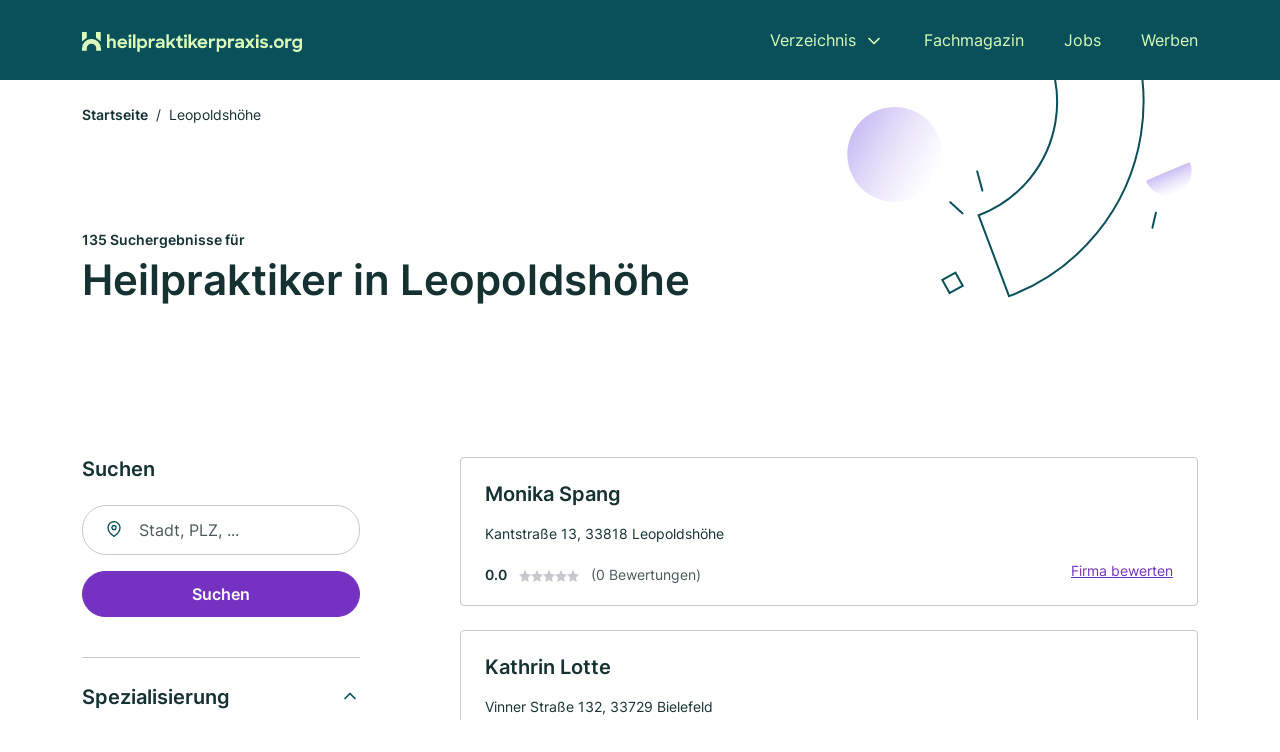

--- FILE ---
content_type: text/html; charset=utf-8
request_url: https://www.heilpraktikerpraxis.org/leopoldshoehe
body_size: 9621
content:
<!DOCTYPE html><html lang="de"><head><meta charset="utf-8"><meta http-equiv="X-UA-Compatible" content="IE=edge,chrome=1"><meta name="viewport" content="width=device-width, initial-scale=1, shrink-to-fit=no"><title>✅ Heilpraktiker in Leopoldshöhe ► 135 Top Heilpraktiker</title><meta name="description" content="Top Heilpraktiker und Osteopathen in Leopoldshöhe finden - mit echten Bewertungen ★ Kontakt ☎ und Kartenansicht ✓"><meta name="robots" content="noindex, follow"><link rel="preconnect" href="https://cdn.consentmanager.net"><link rel="preconnect" href="https://cdn.firmenweb.de"><link rel="preconnect" href="https://img.firmenweb.de"><link rel="preconnect" href="https://traffic.firmenweb.de"><link rel="preconnect" href="https://traffic.pages24.io"><meta property="og:type" content="website"><meta property="og:locale" content="de_DE"><meta property="og:title" content="✅ Heilpraktiker in Leopoldshöhe ► 135 Top Heilpraktiker"><meta property="og:description" content="Top Heilpraktiker und Osteopathen in Leopoldshöhe finden - mit echten Bewertungen ★ Kontakt ☎ und Kartenansicht ✓"><meta property="og:site_name" content="✅ Heilpraktiker in Leopoldshöhe ► 135 Top Heilpraktiker"><meta property="og:url" content=""><meta property="og:image" content=""><meta name="twitter:card" content="summary"><meta name="twitter:site" content="@"><meta name="twitter:title" content="✅ Heilpraktiker in Leopoldshöhe ► 135 Top Heilpraktiker"><meta name="twitter:description" content="Top Heilpraktiker und Osteopathen in Leopoldshöhe finden - mit echten Bewertungen ★ Kontakt ☎ und Kartenansicht ✓"><meta name="twitter:image" content=""><link rel="shortcut icon" href="https://cdn.firmenweb.de/assets/heilpraktikerpraxis.org/favicon.ico" type="image/x-icon"><link rel="stylesheet" type="text/css" href="/css/style-ZPXEFE3B.css"></head><body><header class="page-header" role="banner"><div class="container"><nav aria-label="Hauptnavigation"><a class="logo" href="/" aria-label="Zur Startseite von Heilpraktikerpraxis.org" data-dark="https://cdn.firmenweb.de/assets/heilpraktikerpraxis.org/logo.svg" data-light="https://cdn.firmenweb.de/assets/heilpraktikerpraxis.org/logo/secondary.svg"><img src="https://cdn.firmenweb.de/assets/heilpraktikerpraxis.org/logo.svg" alt="Heilpraktikerpraxis.org Logo"></a><ul class="navigate" role="menubar"><li class="dropdown" id="directory-dropdown"><button role="menuitem" aria-haspopup="true" aria-expanded="false" aria-controls="directory-menu">Verzeichnis</button><ul id="directory-menu" role="menu"><li role="none"><a href="/staedte" role="menuitem">Alle Städte</a></li><li role="none"><a href="/deutschland" role="menuitem">Alle Firmen</a></li></ul></li><li role="none"><a href="/magazin" role="menuitem">Fachmagazin</a></li><li role="none"><a href="/jobs" role="menuitem">Jobs</a></li><li role="none"><a href="/werben" role="menuitem">Werben</a></li></ul><div class="search-icon" role="button" tabindex="0" aria-label="Suche öffnen"><svg xmlns="http://www.w3.org/2000/svg" width="18" height="18" viewBox="0 0 24 24" fill="none" stroke="currentColor" stroke-width="2" stroke-linecap="round" stroke-linejoin="round" class="feather feather-search"><circle cx="11" cy="11" r="8"></circle><line x1="21" y1="21" x2="16.65" y2="16.65"></line></svg></div><div class="menu-icon" role="button" tabindex="0" aria-expanded="false" aria-label="Menü öffnen"><span></span></div></nav><div class="mobile-nav"></div><div class="search-nav"><button class="btn-close s-close" tabindex="0" type="button" aria-label="Schließen"><svg xmlns="http://www.w3.org/2000/svg" width="35" height="35" viewBox="0 0 24 24" fill="none" stroke="#0a505b" stroke-width="2" stroke-linecap="round" stroke-linejoin="round" class="feather feather-x"><line x1="18" y1="6" x2="6" y2="18"></line><line x1="6" y1="6" x2="18" y2="18"></line></svg></button><form class="form-search"><div class="select-icon"><svg xmlns="http://www.w3.org/2000/svg" width="16" height="16" viewBox="0 0 24 24" fill="none" stroke="currentColor" stroke-width="2" stroke-linecap="round" stroke-linejoin="round" class="feather feather-search" aria-hidden="true" focusable="false"><circle cx="11" cy="11" r="8"></circle><line x1="21" y1="21" x2="16.65" y2="16.65"></line></svg><label class="visually-hidden" for="keyword-select-layout">Keyword auswählen</label><select class="autocomplete-keywords" id="keyword-select-layout"><option value="homoeopathie">Homöopathie</option><option value="akupunktur">Akupunktur</option><option value="heilpraktiker">Heilpraktiker</option><option value="allergiebehandlung">Allergiebehandlung</option><option value="darmsanierung">Darmsanierung</option><option value="osteopathie">Osteopathie</option><option value="schuesslersalze">Schüsslersalze</option><option value="chiropraktiker">Chiropraktiker</option><option value="naturheilkundliche-ernaehrungsberatung">Naturheilkundliche Ernährungsberatung</option><option value="kinesiologie">Kinesiologie</option><option value="psychotherapie-und-psychiatrie">Psychotherapie und Psychiatrie</option><option value="phytotherapie">Phytotherapie</option><option value="bachblueten">Bachblüten</option><option value="ayurveda">Ayurveda</option><option value="dorn-therapie">Dorn-Therapie</option><option value="bioresonanz">Bioresonanz</option><option value="neuraltherapie">Neuraltherapie</option><option value="fussreflexzonentherapie">Fußreflexzonentherapie</option><option value="heilhypnose">Heilhypnose</option><option value="physiotherapie">Physiotherapie</option></select></div><div class="input-icon"><svg xmlns="http://www.w3.org/2000/svg" width="16" height="16" viewBox="0 0 24 24" fill="none" stroke="currentColor" stroke-width="2" stroke-linecap="round" stroke-linejoin="round" class="feather feather-map-pin" aria-hidden="true" focusable="false"><path d="M21 10c0 7-9 13-9 13s-9-6-9-13a9 9 0 0 1 18 0z"></path><circle cx="12" cy="10" r="3"></circle></svg><label class="visually-hidden" for="location-input-layout">Suche nach Ort</label><input class="autocomplete-locations" id="location-input-layout" type="search" autocorrect="off" autocomplete="off" autocapitalize="off"></div><button type="submit">Suchen</button></form></div></div></header><div class="spacer"></div><main><div class="page-search"><script type="application/ld+json">{"@context":"https://schema.org","@type":"CollectionPage","mainEntity":{"@type":"ItemList","name":"✅ Heilpraktiker in Leopoldshöhe ► 135 Top Heilpraktiker","itemListElement":[{"@type":"ListItem","position":1,"url":"https://www.heilpraktikerpraxis.org/leopoldshoehe/monika-spang-3735106.html","item":{"@context":"https://schema.org","@type":"MedicalBusiness","name":"Monika Spang","url":"https://www.heilpraktikerpraxis.org/leopoldshoehe/monika-spang-3735106.html","address":{"@type":"PostalAddress","streetAddress":"Kantstraße 13","addressLocality":"Leopoldshöhe","postalCode":"33818","addressCountry":"Deutschland"},"geo":{"@type":"GeoCoordinates","latitude":51.990098,"longitude":8.6890461},"potentialAction":{"@type":"ReviewAction","target":{"@type":"EntryPoint","urlTemplate":"https://www.heilpraktikerpraxis.org/leopoldshoehe/monika-spang-3735106.html#bewertung"}},"sameAs":[],"telephone":"05202/83515","openingHoursSpecification":[]}},{"@type":"ListItem","position":2,"url":"https://www.heilpraktikerpraxis.org/bielefeld/kathrin-lotte-347527.html","item":{"@context":"https://schema.org","@type":"MedicalBusiness","name":"Kathrin Lotte","url":"https://www.heilpraktikerpraxis.org/bielefeld/kathrin-lotte-347527.html","address":{"@type":"PostalAddress","streetAddress":"Vinner Straße 132","addressLocality":"Bielefeld","postalCode":"33729","addressCountry":"Deutschland"},"geo":{"@type":"GeoCoordinates","latitude":52.050140523741,"longitude":8.6584175803282},"potentialAction":{"@type":"ReviewAction","target":{"@type":"EntryPoint","urlTemplate":"https://www.heilpraktikerpraxis.org/bielefeld/kathrin-lotte-347527.html#bewertung"}},"sameAs":[],"telephone":"0521/392333","openingHoursSpecification":[]}},{"@type":"ListItem","position":3,"url":"https://www.heilpraktikerpraxis.org/bielefeld/karin-mueller-heilpraktikerin-347369.html","item":{"@context":"https://schema.org","@type":"MedicalBusiness","name":"Karin Müller Heilpraktikerin","url":"https://www.heilpraktikerpraxis.org/bielefeld/karin-mueller-heilpraktikerin-347369.html","address":{"@type":"PostalAddress","streetAddress":"Hillegosser Straße 101","addressLocality":"Bielefeld","postalCode":"33719","addressCountry":"Deutschland"},"geo":{"@type":"GeoCoordinates","latitude":52.024124838386,"longitude":8.6105274985981},"potentialAction":{"@type":"ReviewAction","target":{"@type":"EntryPoint","urlTemplate":"https://www.heilpraktikerpraxis.org/bielefeld/karin-mueller-heilpraktikerin-347369.html#bewertung"}},"sameAs":[],"telephone":"0521/3369551","openingHoursSpecification":[]}},{"@type":"ListItem","position":4,"url":"https://www.heilpraktikerpraxis.org/bielefeld/volker-niemeyer-heilpraktiker-347214.html","item":{"@context":"https://schema.org","@type":"MedicalBusiness","name":"Volker Niemeyer Heilpraktiker","url":"https://www.heilpraktikerpraxis.org/bielefeld/volker-niemeyer-heilpraktiker-347214.html","address":{"@type":"PostalAddress","streetAddress":"Oerlinghauser Straße 3","addressLocality":"Bielefeld","postalCode":"33699","addressCountry":"Deutschland"},"geo":{"@type":"GeoCoordinates","latitude":51.9701002,"longitude":8.6355548},"potentialAction":{"@type":"ReviewAction","target":{"@type":"EntryPoint","urlTemplate":"https://www.heilpraktikerpraxis.org/bielefeld/volker-niemeyer-heilpraktiker-347214.html#bewertung"}},"sameAs":[],"telephone":"0521/205834","faxNumber":"0521/205874","openingHoursSpecification":[]}},{"@type":"ListItem","position":5,"url":"https://www.heilpraktikerpraxis.org/oerlinghausen/kerstin-sitter-heilpraktikerin-348732.html","item":{"@context":"https://schema.org","@type":"MedicalBusiness","name":"Kerstin Sitter Heilpraktikerin","url":"https://www.heilpraktikerpraxis.org/oerlinghausen/kerstin-sitter-heilpraktikerin-348732.html","address":{"@type":"PostalAddress","streetAddress":"Hauptstraße 32","addressLocality":"Oerlinghausen","postalCode":"33813","addressCountry":"Deutschland"},"geo":{"@type":"GeoCoordinates","latitude":51.959674,"longitude":8.6614991},"potentialAction":{"@type":"ReviewAction","target":{"@type":"EntryPoint","urlTemplate":"https://www.heilpraktikerpraxis.org/oerlinghausen/kerstin-sitter-heilpraktikerin-348732.html#bewertung"}},"sameAs":[],"telephone":"05202/157175","openingHoursSpecification":[]}},{"@type":"ListItem","position":6,"url":"https://www.heilpraktikerpraxis.org/bielefeld/waltraud-koebe-347345.html","item":{"@context":"https://schema.org","@type":"MedicalBusiness","name":"Waltraud Koebe","url":"https://www.heilpraktikerpraxis.org/bielefeld/waltraud-koebe-347345.html","address":{"@type":"PostalAddress","streetAddress":"Harzweg 16","addressLocality":"Bielefeld","postalCode":"33719","addressCountry":"Deutschland"},"geo":{"@type":"GeoCoordinates","latitude":52.03728805,"longitude":8.61211385},"potentialAction":{"@type":"ReviewAction","target":{"@type":"EntryPoint","urlTemplate":"https://www.heilpraktikerpraxis.org/bielefeld/waltraud-koebe-347345.html#bewertung"}},"sameAs":[],"telephone":"0521/332301","openingHoursSpecification":[]}},{"@type":"ListItem","position":7,"url":"https://www.heilpraktikerpraxis.org/bielefeld/udo-schindel-heilpraktiker-345449.html","item":{"@context":"https://schema.org","@type":"MedicalBusiness","name":"Udo Schindel Heilpraktiker","url":"https://www.heilpraktikerpraxis.org/bielefeld/udo-schindel-heilpraktiker-345449.html","address":{"@type":"PostalAddress","streetAddress":"Schneidemühler Straße 1c","addressLocality":"Bielefeld","postalCode":"33605","addressCountry":"Deutschland"},"geo":{"@type":"GeoCoordinates","latitude":51.9998845,"longitude":8.6014634},"potentialAction":{"@type":"ReviewAction","target":{"@type":"EntryPoint","urlTemplate":"https://www.heilpraktikerpraxis.org/bielefeld/udo-schindel-heilpraktiker-345449.html#bewertung"}},"sameAs":[],"telephone":"0521/2609630","openingHoursSpecification":[]}},{"@type":"ListItem","position":8,"url":"https://www.heilpraktikerpraxis.org/lage/brigitte-kan-heilpraktikerin-338044.html","item":{"@context":"https://schema.org","@type":"MedicalBusiness","name":"Brigitte Kan Heilpraktikerin","url":"https://www.heilpraktikerpraxis.org/lage/brigitte-kan-heilpraktikerin-338044.html","address":{"@type":"PostalAddress","streetAddress":"Im Gerstkamp 17","addressLocality":"Lage, Lippe","postalCode":"32791","addressCountry":"Deutschland"},"geo":{"@type":"GeoCoordinates","latitude":51.9934822,"longitude":8.7963507},"potentialAction":{"@type":"ReviewAction","target":{"@type":"EntryPoint","urlTemplate":"https://www.heilpraktikerpraxis.org/lage/brigitte-kan-heilpraktikerin-338044.html#bewertung"}},"sameAs":[],"telephone":"05232/2624","openingHoursSpecification":[]}},{"@type":"ListItem","position":9,"url":"https://www.heilpraktikerpraxis.org/bielefeld/anne-elisabeth-borgstedt-heilpraktikerin-347515.html","item":{"@context":"https://schema.org","@type":"MedicalBusiness","name":"Anne-Elisabeth Borgstedt Heilpraktikerin","url":"https://www.heilpraktikerpraxis.org/bielefeld/anne-elisabeth-borgstedt-heilpraktikerin-347515.html","address":{"@type":"PostalAddress","streetAddress":"Am Flottgraben 10","addressLocality":"Bielefeld","postalCode":"33729","addressCountry":"Deutschland"},"geo":{"@type":"GeoCoordinates","latitude":52.0627306,"longitude":8.6155111},"potentialAction":{"@type":"ReviewAction","target":{"@type":"EntryPoint","urlTemplate":"https://www.heilpraktikerpraxis.org/bielefeld/anne-elisabeth-borgstedt-heilpraktikerin-347515.html#bewertung"}},"sameAs":[],"telephone":"0521/763717","openingHoursSpecification":[]}},{"@type":"ListItem","position":10,"url":"https://www.heilpraktikerpraxis.org/lage/kai-ulrich-boesch-338046.html","item":{"@context":"https://schema.org","@type":"MedicalBusiness","name":"Kai-Ulrich Boesch","url":"https://www.heilpraktikerpraxis.org/lage/kai-ulrich-boesch-338046.html","address":{"@type":"PostalAddress","streetAddress":"Langhansweg 4","addressLocality":"Lage, Lippe","postalCode":"32791","addressCountry":"Deutschland"},"geo":{"@type":"GeoCoordinates","latitude":51.9812178,"longitude":8.8063606},"potentialAction":{"@type":"ReviewAction","target":{"@type":"EntryPoint","urlTemplate":"https://www.heilpraktikerpraxis.org/lage/kai-ulrich-boesch-338046.html#bewertung"}},"sameAs":[],"telephone":"05232/4293","faxNumber":"05232/4293","openingHoursSpecification":[]}},{"@type":"ListItem","position":11,"url":"https://www.heilpraktikerpraxis.org/lage/birger-lutz-dantzscher-heilpraktiker-338013.html","item":{"@context":"https://schema.org","@type":"MedicalBusiness","name":"Birger-Lutz Dantzscher Heilpraktiker","url":"https://www.heilpraktikerpraxis.org/lage/birger-lutz-dantzscher-heilpraktiker-338013.html","address":{"@type":"PostalAddress","streetAddress":"Sohrenbrede 14","addressLocality":"Lage, Lippe","postalCode":"32791","addressCountry":"Deutschland"},"geo":{"@type":"GeoCoordinates","latitude":51.943894,"longitude":8.743649},"potentialAction":{"@type":"ReviewAction","target":{"@type":"EntryPoint","urlTemplate":"https://www.heilpraktikerpraxis.org/lage/birger-lutz-dantzscher-heilpraktiker-338013.html#bewertung"}},"sameAs":[],"telephone":"05232/80558","openingHoursSpecification":[]}},{"@type":"ListItem","position":12,"url":"https://www.heilpraktikerpraxis.org/bielefeld/sabine-jaeger-345579.html","item":{"@context":"https://schema.org","@type":"MedicalBusiness","name":"Sabine Jäger","url":"https://www.heilpraktikerpraxis.org/bielefeld/sabine-jaeger-345579.html","address":{"@type":"PostalAddress","streetAddress":"Heeper Straße 276","addressLocality":"Bielefeld","postalCode":"33607","addressCountry":"Deutschland"},"geo":{"@type":"GeoCoordinates","latitude":52.027454183502,"longitude":8.5742629488903},"potentialAction":{"@type":"ReviewAction","target":{"@type":"EntryPoint","urlTemplate":"https://www.heilpraktikerpraxis.org/bielefeld/sabine-jaeger-345579.html#bewertung"}},"sameAs":[],"telephone":"0521/390257","openingHoursSpecification":[]}},{"@type":"ListItem","position":13,"url":"https://www.heilpraktikerpraxis.org/herford/c-sonnenberg-aumueller-heilpraktikerin-330504.html","item":{"@context":"https://schema.org","@type":"MedicalBusiness","name":"C. Sonnenberg-Aumüller Heilpraktikerin","url":"https://www.heilpraktikerpraxis.org/herford/c-sonnenberg-aumueller-heilpraktikerin-330504.html","address":{"@type":"PostalAddress","streetAddress":"Hellerweg 64","addressLocality":"Herford","postalCode":"32052","addressCountry":"Deutschland"},"geo":{"@type":"GeoCoordinates","latitude":52.0876423,"longitude":8.6625096},"potentialAction":{"@type":"ReviewAction","target":{"@type":"EntryPoint","urlTemplate":"https://www.heilpraktikerpraxis.org/herford/c-sonnenberg-aumueller-heilpraktikerin-330504.html#bewertung"}},"sameAs":[],"telephone":"05221/71725","openingHoursSpecification":[]}},{"@type":"ListItem","position":14,"url":"https://www.heilpraktikerpraxis.org/bielefeld/margitta-otting-347529.html","item":{"@context":"https://schema.org","@type":"MedicalBusiness","name":"Margitta Otting","url":"https://www.heilpraktikerpraxis.org/bielefeld/margitta-otting-347529.html","address":{"@type":"PostalAddress","streetAddress":"Braker Straße 69","addressLocality":"Bielefeld","postalCode":"33729","addressCountry":"Deutschland"},"geo":{"@type":"GeoCoordinates","latitude":52.0703099,"longitude":8.6022085},"potentialAction":{"@type":"ReviewAction","target":{"@type":"EntryPoint","urlTemplate":"https://www.heilpraktikerpraxis.org/bielefeld/margitta-otting-347529.html#bewertung"}},"sameAs":[],"telephone":"0521/761193","faxNumber":"0521/761080","openingHoursSpecification":[]}},{"@type":"ListItem","position":15,"url":"https://www.heilpraktikerpraxis.org/bielefeld/ellen-mueckner-heilpraktikerin-345583.html","item":{"@context":"https://schema.org","@type":"MedicalBusiness","name":"Ellen Mückner Heilpraktikerin","url":"https://www.heilpraktikerpraxis.org/bielefeld/ellen-mueckner-heilpraktikerin-345583.html","address":{"@type":"PostalAddress","streetAddress":"Mühlenstraße 120","addressLocality":"Bielefeld","postalCode":"33607","addressCountry":"Deutschland"},"geo":{"@type":"GeoCoordinates","latitude":52.02017,"longitude":8.56138},"potentialAction":{"@type":"ReviewAction","target":{"@type":"EntryPoint","urlTemplate":"https://www.heilpraktikerpraxis.org/bielefeld/ellen-mueckner-heilpraktikerin-345583.html#bewertung"}},"sameAs":[],"telephone":"0521/2700853","openingHoursSpecification":[]}},{"@type":"ListItem","position":16,"url":"https://www.heilpraktikerpraxis.org/herford/alois-wasser-heilpraktiker-330503.html","item":{"@context":"https://schema.org","@type":"MedicalBusiness","name":"Alois Wasser Heilpraktiker","url":"https://www.heilpraktikerpraxis.org/herford/alois-wasser-heilpraktiker-330503.html","address":{"@type":"PostalAddress","streetAddress":"Hohe Warth 10","addressLocality":"Herford","postalCode":"32052","addressCountry":"Deutschland"},"geo":{"@type":"GeoCoordinates","latitude":52.0979438,"longitude":8.6757189},"potentialAction":{"@type":"ReviewAction","target":{"@type":"EntryPoint","urlTemplate":"https://www.heilpraktikerpraxis.org/herford/alois-wasser-heilpraktiker-330503.html#bewertung"}},"sameAs":[],"telephone":"05221/74666","openingHoursSpecification":[]}},{"@type":"ListItem","position":17,"url":"https://www.heilpraktikerpraxis.org/bielefeld/kurt-sievert-3725432.html","item":{"@context":"https://schema.org","@type":"MedicalBusiness","name":"Kurt Sievert","url":"https://www.heilpraktikerpraxis.org/bielefeld/kurt-sievert-3725432.html","address":{"@type":"PostalAddress","streetAddress":"Oldentruper Straße 38","addressLocality":"Bielefeld","postalCode":"33604","addressCountry":"Deutschland"},"geo":{"@type":"GeoCoordinates","latitude":52.0131823,"longitude":8.5566603},"potentialAction":{"@type":"ReviewAction","target":{"@type":"EntryPoint","urlTemplate":"https://www.heilpraktikerpraxis.org/bielefeld/kurt-sievert-3725432.html#bewertung"}},"sameAs":[],"telephone":"0521/296439","openingHoursSpecification":[]}},{"@type":"ListItem","position":18,"url":"https://www.heilpraktikerpraxis.org/herford/dr-anna-firlbeck-tabarelli-heilpraktikerin-330582.html","item":{"@context":"https://schema.org","@type":"MedicalBusiness","name":"Dr. Anna Firlbeck-Tabarelli Heilpraktikerin","url":"https://www.heilpraktikerpraxis.org/herford/dr-anna-firlbeck-tabarelli-heilpraktikerin-330582.html","address":{"@type":"PostalAddress","streetAddress":"Stresemannweg 4","addressLocality":"Herford","postalCode":"32052","addressCountry":"Deutschland"},"geo":{"@type":"GeoCoordinates","latitude":52.100867,"longitude":8.6788133},"potentialAction":{"@type":"ReviewAction","target":{"@type":"EntryPoint","urlTemplate":"https://www.heilpraktikerpraxis.org/herford/dr-anna-firlbeck-tabarelli-heilpraktikerin-330582.html#bewertung"}},"sameAs":[],"telephone":"05221/127950","faxNumber":"05221/127951","openingHoursSpecification":[]}},{"@type":"ListItem","position":19,"url":"https://www.heilpraktikerpraxis.org/bielefeld/ulrike-dohse-345309.html","item":{"@context":"https://schema.org","@type":"MedicalBusiness","name":"Ulrike Dohse","url":"https://www.heilpraktikerpraxis.org/bielefeld/ulrike-dohse-345309.html","address":{"@type":"PostalAddress","streetAddress":"Schatenstraße 30","addressLocality":"Bielefeld","postalCode":"33604","addressCountry":"Deutschland"},"geo":{"@type":"GeoCoordinates","latitude":52.0101778,"longitude":8.54901375},"potentialAction":{"@type":"ReviewAction","target":{"@type":"EntryPoint","urlTemplate":"https://www.heilpraktikerpraxis.org/bielefeld/ulrike-dohse-345309.html#bewertung"}},"sameAs":[],"telephone":"0521/171019","openingHoursSpecification":[]}},{"@type":"ListItem","position":20,"url":"https://www.heilpraktikerpraxis.org/bielefeld/katrin-cordes-heilpraktikerin-345307.html","item":{"@context":"https://schema.org","@type":"MedicalBusiness","name":"Katrin Cordes Heilpraktikerin","url":"https://www.heilpraktikerpraxis.org/bielefeld/katrin-cordes-heilpraktikerin-345307.html","address":{"@type":"PostalAddress","streetAddress":"Schatenstraße 30","addressLocality":"Bielefeld","postalCode":"33604","addressCountry":"Deutschland"},"geo":{"@type":"GeoCoordinates","latitude":52.0101778,"longitude":8.54901375},"potentialAction":{"@type":"ReviewAction","target":{"@type":"EntryPoint","urlTemplate":"https://www.heilpraktikerpraxis.org/bielefeld/katrin-cordes-heilpraktikerin-345307.html#bewertung"}},"sameAs":[],"telephone":"0521/2705005","openingHoursSpecification":[]}}]}}</script><header><div class="container"><div class="decorative-svg" aria-hidden="true"><svg xmlns="http://www.w3.org/2000/svg" width="348" height="220"><defs><linearGradient id="b" x1=".5" x2=".5" y2="1" gradientUnits="objectBoundingBox"><stop offset="0" stop-color="#cabcf3"/><stop offset="1" stop-color="#fff" stop-opacity=".604"/></linearGradient><clipPath id="a"><path data-name="Rectangle 3310" transform="translate(798 80)" fill="none" stroke="#707070" d="M0 0h348v220H0z"/></clipPath></defs><g data-name="Mask Group 14359" transform="translate(-798 -80)" clip-path="url(#a)"><g data-name="Group 22423" transform="rotate(165.02 874.682 272.94)"><path data-name="Path 15020" d="M47.622 16.8a23.657 23.657 0 0 1-23.811 23.807C9.759 40.411 0 29.872 0 16.8c1.19-.106 47.473-.431 47.622 0Z" transform="rotate(172 307.555 182.771)" fill="url(#b)"/><path data-name="Line 817" fill="none" stroke="#0a505b" stroke-linecap="round" stroke-linejoin="round" stroke-width="2" d="m795.764 356.904-.053-19.918"/><path data-name="Line 818" fill="none" stroke="#0a505b" stroke-linecap="round" stroke-linejoin="round" stroke-width="2" d="m829.784 334.186-8.987-14.086"/><path data-name="Line 822" fill="none" stroke="#0a505b" stroke-linecap="round" stroke-linejoin="round" stroke-width="2" d="m633.804 270.827 7.276-13.579"/><path data-name="Path 15022" d="M628.065 350.2a207.307 207.307 0 0 0 22.517 207.394l69.559-51.25a121 121 0 0 1 85.573-192.2l-8.458-85.986A207.307 207.307 0 0 0 628.066 350.2" fill="none" stroke="#0a505b" stroke-width="2"/><g data-name="Rectangle 2717" fill="none" stroke="#0a505b" stroke-width="2"><path stroke="none" d="m858.727 261.827-16.495 4.113-4.113-16.495 16.495-4.113z"/><path d="m857.515 261.099-14.555 3.628-3.628-14.554 14.554-3.629z"/></g><circle data-name="Ellipse 374" cx="47.498" cy="47.498" r="47.498" transform="rotate(135 387.366 391.581)" fill="url(#b)"/></g></g></svg>
</div><nav aria-label="Brotkrumen"><ol class="breadcrumb"><li class="breadcrumb-item"><a href="https://www.heilpraktikerpraxis.org">Startseite</a></li><li class="breadcrumb-item active" aria-current="page">Leopoldshöhe</li></ol></nav><script type="application/ld+json">{
    "@context": "https://schema.org",
    "@type": "BreadcrumbList",
    "itemListElement": [{"@type":"ListItem","position":1,"name":"Startseite","item":"https://www.heilpraktikerpraxis.org"},{"@type":"ListItem","position":2,"name":"Leopoldshöhe","item":"https://www.heilpraktikerpraxis.org/leopoldshoehe"}]
}</script><h1><small>135 Suchergebnisse für </small><br>Heilpraktiker in Leopoldshöhe</h1><div class="callout-sm-mobile"></div></div></header><div class="filter-spec-mobile"></div><div class="container"><div class="search-results"><aside class="filters" role="complementary" aria-label="Filteroptionen"><div class="filter"><h2 class="h4 title">Suchen</h2><form class="form-search"><div class="input-icon"><svg xmlns="http://www.w3.org/2000/svg" width="16" height="16" viewBox="0 0 24 24" fill="none" stroke="currentColor" stroke-width="2" stroke-linecap="round" stroke-linejoin="round" class="feather feather-map-pin" aria-hidden="true" focusable="false"><path d="M21 10c0 7-9 13-9 13s-9-6-9-13a9 9 0 0 1 18 0z"></path><circle cx="12" cy="10" r="3"></circle></svg><label class="visually-hidden" for="location-input">Suche nach Ort</label><input class="autocomplete-locations" id="location-input" type="search" name="city" autocorrect="off" autocomplete="off" autocapitalize="off"></div><button class="btn btn-primary" type="submit">Suchen</button></form></div><div class="filter"><button class="expand" type="button" aria-controls="keywords-filters-panel" aria-expanded="true">Spezialisierung</button><div class="filter-spec" id="keywords-filters-panel"><ul><li><a href="/astrologie-in-leopoldshoehe">Astrologie (1)</a></li><li><a href="/heilpraktiker-in-leopoldshoehe">Heilpraktiker (1)</a></li><li><a href="/homoeopathie-in-leopoldshoehe">Homöopathie (1)</a></li></ul></div></div><div class="filter"><button class="expand" type="button" aria-controls="location-filters-panel" aria-expanded="true">In der Nähe</button><div class="filter-city" id="location-filters-panel"><ul><li><a href="/bielefeld">Bielefeld (51)</a></li><li><a href="/detmold">Detmold (16)</a></li><li><a href="/guetersloh">Gütersloh (10)</a></li><li><a href="/lemgo">Lemgo (6)</a></li><li><a href="/loehne">Löhne (6)</a></li><li><a href="/verl">Verl (4)</a></li><li><a href="/halle-westfalen">Halle (Westfalen) (3)</a></li><li><a href="/lage">Lage (Lippe) (3)</a></li><li><a href="/vlotho">Vlotho (3)</a></li><li><a href="/buende">Bünde (3)</a></li></ul></div></div></aside><section class="results" aria-label="Suchergebnisse"><div class="profiles"><article class="profile" tabindex="0" onclick="location.href='/leopoldshoehe/monika-spang-3735106.html'" onkeydown="if(event.key === 'Enter' || event.key === ' ') {location.href='/leopoldshoehe/monika-spang-3735106.html'}" role="link"><h2 class="name">Monika Spang</h2><p class="services"></p><address class="address">Kantstraße 13,  33818 Leopoldshöhe</address><div class="rating"><strong class="avg">0.0</strong><div class="ratingstars"><span aria-hidden="true"><svg xmlns="http://www.w3.org/2000/svg" width="12" height="11.412" viewBox="0 0 12 11.412"><path id="star" d="M8,2,9.854,5.756,14,6.362,11,9.284l.708,4.128L8,11.462l-3.708,1.95L5,9.284,2,6.362l4.146-.606Z" transform="translate(-2 -2)" fill="#c7c7ce"/></svg></span><span aria-hidden="true"><svg xmlns="http://www.w3.org/2000/svg" width="12" height="11.412" viewBox="0 0 12 11.412"><path id="star" d="M8,2,9.854,5.756,14,6.362,11,9.284l.708,4.128L8,11.462l-3.708,1.95L5,9.284,2,6.362l4.146-.606Z" transform="translate(-2 -2)" fill="#c7c7ce"/></svg></span><span aria-hidden="true"><svg xmlns="http://www.w3.org/2000/svg" width="12" height="11.412" viewBox="0 0 12 11.412"><path id="star" d="M8,2,9.854,5.756,14,6.362,11,9.284l.708,4.128L8,11.462l-3.708,1.95L5,9.284,2,6.362l4.146-.606Z" transform="translate(-2 -2)" fill="#c7c7ce"/></svg></span><span aria-hidden="true"><svg xmlns="http://www.w3.org/2000/svg" width="12" height="11.412" viewBox="0 0 12 11.412"><path id="star" d="M8,2,9.854,5.756,14,6.362,11,9.284l.708,4.128L8,11.462l-3.708,1.95L5,9.284,2,6.362l4.146-.606Z" transform="translate(-2 -2)" fill="#c7c7ce"/></svg></span><span aria-hidden="true"><svg xmlns="http://www.w3.org/2000/svg" width="12" height="11.412" viewBox="0 0 12 11.412"><path id="star" d="M8,2,9.854,5.756,14,6.362,11,9.284l.708,4.128L8,11.462l-3.708,1.95L5,9.284,2,6.362l4.146-.606Z" transform="translate(-2 -2)" fill="#c7c7ce"/></svg></span></div><small class="num">(0 Bewertungen)</small><a class="cta" href="/leopoldshoehe/monika-spang-3735106.html#bewertung">Firma bewerten</a></div></article><article class="profile" tabindex="0" onclick="location.href='/bielefeld/kathrin-lotte-347527.html'" onkeydown="if(event.key === 'Enter' || event.key === ' ') {location.href='/bielefeld/kathrin-lotte-347527.html'}" role="link"><h2 class="name">Kathrin Lotte</h2><p class="services"></p><address class="address">Vinner Straße 132,  33729 Bielefeld</address><div class="rating"><strong class="avg">0.0</strong><div class="ratingstars"><span aria-hidden="true"><svg xmlns="http://www.w3.org/2000/svg" width="12" height="11.412" viewBox="0 0 12 11.412"><path id="star" d="M8,2,9.854,5.756,14,6.362,11,9.284l.708,4.128L8,11.462l-3.708,1.95L5,9.284,2,6.362l4.146-.606Z" transform="translate(-2 -2)" fill="#c7c7ce"/></svg></span><span aria-hidden="true"><svg xmlns="http://www.w3.org/2000/svg" width="12" height="11.412" viewBox="0 0 12 11.412"><path id="star" d="M8,2,9.854,5.756,14,6.362,11,9.284l.708,4.128L8,11.462l-3.708,1.95L5,9.284,2,6.362l4.146-.606Z" transform="translate(-2 -2)" fill="#c7c7ce"/></svg></span><span aria-hidden="true"><svg xmlns="http://www.w3.org/2000/svg" width="12" height="11.412" viewBox="0 0 12 11.412"><path id="star" d="M8,2,9.854,5.756,14,6.362,11,9.284l.708,4.128L8,11.462l-3.708,1.95L5,9.284,2,6.362l4.146-.606Z" transform="translate(-2 -2)" fill="#c7c7ce"/></svg></span><span aria-hidden="true"><svg xmlns="http://www.w3.org/2000/svg" width="12" height="11.412" viewBox="0 0 12 11.412"><path id="star" d="M8,2,9.854,5.756,14,6.362,11,9.284l.708,4.128L8,11.462l-3.708,1.95L5,9.284,2,6.362l4.146-.606Z" transform="translate(-2 -2)" fill="#c7c7ce"/></svg></span><span aria-hidden="true"><svg xmlns="http://www.w3.org/2000/svg" width="12" height="11.412" viewBox="0 0 12 11.412"><path id="star" d="M8,2,9.854,5.756,14,6.362,11,9.284l.708,4.128L8,11.462l-3.708,1.95L5,9.284,2,6.362l4.146-.606Z" transform="translate(-2 -2)" fill="#c7c7ce"/></svg></span></div><small class="num">(0 Bewertungen)</small><a class="cta" href="/bielefeld/kathrin-lotte-347527.html#bewertung">Firma bewerten</a></div></article><article class="profile" tabindex="0" onclick="location.href='/bielefeld/karin-mueller-heilpraktikerin-347369.html'" onkeydown="if(event.key === 'Enter' || event.key === ' ') {location.href='/bielefeld/karin-mueller-heilpraktikerin-347369.html'}" role="link"><h2 class="name">Karin Müller Heilpraktikerin</h2><p class="services"></p><address class="address">Hillegosser Straße 101,  33719 Bielefeld</address><div class="rating"><strong class="avg">0.0</strong><div class="ratingstars"><span aria-hidden="true"><svg xmlns="http://www.w3.org/2000/svg" width="12" height="11.412" viewBox="0 0 12 11.412"><path id="star" d="M8,2,9.854,5.756,14,6.362,11,9.284l.708,4.128L8,11.462l-3.708,1.95L5,9.284,2,6.362l4.146-.606Z" transform="translate(-2 -2)" fill="#c7c7ce"/></svg></span><span aria-hidden="true"><svg xmlns="http://www.w3.org/2000/svg" width="12" height="11.412" viewBox="0 0 12 11.412"><path id="star" d="M8,2,9.854,5.756,14,6.362,11,9.284l.708,4.128L8,11.462l-3.708,1.95L5,9.284,2,6.362l4.146-.606Z" transform="translate(-2 -2)" fill="#c7c7ce"/></svg></span><span aria-hidden="true"><svg xmlns="http://www.w3.org/2000/svg" width="12" height="11.412" viewBox="0 0 12 11.412"><path id="star" d="M8,2,9.854,5.756,14,6.362,11,9.284l.708,4.128L8,11.462l-3.708,1.95L5,9.284,2,6.362l4.146-.606Z" transform="translate(-2 -2)" fill="#c7c7ce"/></svg></span><span aria-hidden="true"><svg xmlns="http://www.w3.org/2000/svg" width="12" height="11.412" viewBox="0 0 12 11.412"><path id="star" d="M8,2,9.854,5.756,14,6.362,11,9.284l.708,4.128L8,11.462l-3.708,1.95L5,9.284,2,6.362l4.146-.606Z" transform="translate(-2 -2)" fill="#c7c7ce"/></svg></span><span aria-hidden="true"><svg xmlns="http://www.w3.org/2000/svg" width="12" height="11.412" viewBox="0 0 12 11.412"><path id="star" d="M8,2,9.854,5.756,14,6.362,11,9.284l.708,4.128L8,11.462l-3.708,1.95L5,9.284,2,6.362l4.146-.606Z" transform="translate(-2 -2)" fill="#c7c7ce"/></svg></span></div><small class="num">(0 Bewertungen)</small><a class="cta" href="/bielefeld/karin-mueller-heilpraktikerin-347369.html#bewertung">Firma bewerten</a></div></article><div id="afs_inline"></div><article class="profile" tabindex="0" onclick="location.href='/bielefeld/volker-niemeyer-heilpraktiker-347214.html'" onkeydown="if(event.key === 'Enter' || event.key === ' ') {location.href='/bielefeld/volker-niemeyer-heilpraktiker-347214.html'}" role="link"><h2 class="name">Volker Niemeyer Heilpraktiker</h2><p class="services"></p><address class="address">Oerlinghauser Straße 3,  33699 Bielefeld</address><div class="rating"><strong class="avg">0.0</strong><div class="ratingstars"><span aria-hidden="true"><svg xmlns="http://www.w3.org/2000/svg" width="12" height="11.412" viewBox="0 0 12 11.412"><path id="star" d="M8,2,9.854,5.756,14,6.362,11,9.284l.708,4.128L8,11.462l-3.708,1.95L5,9.284,2,6.362l4.146-.606Z" transform="translate(-2 -2)" fill="#c7c7ce"/></svg></span><span aria-hidden="true"><svg xmlns="http://www.w3.org/2000/svg" width="12" height="11.412" viewBox="0 0 12 11.412"><path id="star" d="M8,2,9.854,5.756,14,6.362,11,9.284l.708,4.128L8,11.462l-3.708,1.95L5,9.284,2,6.362l4.146-.606Z" transform="translate(-2 -2)" fill="#c7c7ce"/></svg></span><span aria-hidden="true"><svg xmlns="http://www.w3.org/2000/svg" width="12" height="11.412" viewBox="0 0 12 11.412"><path id="star" d="M8,2,9.854,5.756,14,6.362,11,9.284l.708,4.128L8,11.462l-3.708,1.95L5,9.284,2,6.362l4.146-.606Z" transform="translate(-2 -2)" fill="#c7c7ce"/></svg></span><span aria-hidden="true"><svg xmlns="http://www.w3.org/2000/svg" width="12" height="11.412" viewBox="0 0 12 11.412"><path id="star" d="M8,2,9.854,5.756,14,6.362,11,9.284l.708,4.128L8,11.462l-3.708,1.95L5,9.284,2,6.362l4.146-.606Z" transform="translate(-2 -2)" fill="#c7c7ce"/></svg></span><span aria-hidden="true"><svg xmlns="http://www.w3.org/2000/svg" width="12" height="11.412" viewBox="0 0 12 11.412"><path id="star" d="M8,2,9.854,5.756,14,6.362,11,9.284l.708,4.128L8,11.462l-3.708,1.95L5,9.284,2,6.362l4.146-.606Z" transform="translate(-2 -2)" fill="#c7c7ce"/></svg></span></div><small class="num">(0 Bewertungen)</small><a class="cta" href="/bielefeld/volker-niemeyer-heilpraktiker-347214.html#bewertung">Firma bewerten</a></div></article><article class="profile" tabindex="0" onclick="location.href='/oerlinghausen/kerstin-sitter-heilpraktikerin-348732.html'" onkeydown="if(event.key === 'Enter' || event.key === ' ') {location.href='/oerlinghausen/kerstin-sitter-heilpraktikerin-348732.html'}" role="link"><h2 class="name">Kerstin Sitter Heilpraktikerin</h2><p class="services"></p><address class="address">Hauptstraße 32,  33813 Oerlinghausen</address><div class="rating"><strong class="avg">0.0</strong><div class="ratingstars"><span aria-hidden="true"><svg xmlns="http://www.w3.org/2000/svg" width="12" height="11.412" viewBox="0 0 12 11.412"><path id="star" d="M8,2,9.854,5.756,14,6.362,11,9.284l.708,4.128L8,11.462l-3.708,1.95L5,9.284,2,6.362l4.146-.606Z" transform="translate(-2 -2)" fill="#c7c7ce"/></svg></span><span aria-hidden="true"><svg xmlns="http://www.w3.org/2000/svg" width="12" height="11.412" viewBox="0 0 12 11.412"><path id="star" d="M8,2,9.854,5.756,14,6.362,11,9.284l.708,4.128L8,11.462l-3.708,1.95L5,9.284,2,6.362l4.146-.606Z" transform="translate(-2 -2)" fill="#c7c7ce"/></svg></span><span aria-hidden="true"><svg xmlns="http://www.w3.org/2000/svg" width="12" height="11.412" viewBox="0 0 12 11.412"><path id="star" d="M8,2,9.854,5.756,14,6.362,11,9.284l.708,4.128L8,11.462l-3.708,1.95L5,9.284,2,6.362l4.146-.606Z" transform="translate(-2 -2)" fill="#c7c7ce"/></svg></span><span aria-hidden="true"><svg xmlns="http://www.w3.org/2000/svg" width="12" height="11.412" viewBox="0 0 12 11.412"><path id="star" d="M8,2,9.854,5.756,14,6.362,11,9.284l.708,4.128L8,11.462l-3.708,1.95L5,9.284,2,6.362l4.146-.606Z" transform="translate(-2 -2)" fill="#c7c7ce"/></svg></span><span aria-hidden="true"><svg xmlns="http://www.w3.org/2000/svg" width="12" height="11.412" viewBox="0 0 12 11.412"><path id="star" d="M8,2,9.854,5.756,14,6.362,11,9.284l.708,4.128L8,11.462l-3.708,1.95L5,9.284,2,6.362l4.146-.606Z" transform="translate(-2 -2)" fill="#c7c7ce"/></svg></span></div><small class="num">(0 Bewertungen)</small><a class="cta" href="/oerlinghausen/kerstin-sitter-heilpraktikerin-348732.html#bewertung">Firma bewerten</a></div></article><article class="profile" tabindex="0" onclick="location.href='/bielefeld/waltraud-koebe-347345.html'" onkeydown="if(event.key === 'Enter' || event.key === ' ') {location.href='/bielefeld/waltraud-koebe-347345.html'}" role="link"><h2 class="name">Waltraud Koebe</h2><p class="services"></p><address class="address">Harzweg 16,  33719 Bielefeld</address><div class="rating"><strong class="avg">0.0</strong><div class="ratingstars"><span aria-hidden="true"><svg xmlns="http://www.w3.org/2000/svg" width="12" height="11.412" viewBox="0 0 12 11.412"><path id="star" d="M8,2,9.854,5.756,14,6.362,11,9.284l.708,4.128L8,11.462l-3.708,1.95L5,9.284,2,6.362l4.146-.606Z" transform="translate(-2 -2)" fill="#c7c7ce"/></svg></span><span aria-hidden="true"><svg xmlns="http://www.w3.org/2000/svg" width="12" height="11.412" viewBox="0 0 12 11.412"><path id="star" d="M8,2,9.854,5.756,14,6.362,11,9.284l.708,4.128L8,11.462l-3.708,1.95L5,9.284,2,6.362l4.146-.606Z" transform="translate(-2 -2)" fill="#c7c7ce"/></svg></span><span aria-hidden="true"><svg xmlns="http://www.w3.org/2000/svg" width="12" height="11.412" viewBox="0 0 12 11.412"><path id="star" d="M8,2,9.854,5.756,14,6.362,11,9.284l.708,4.128L8,11.462l-3.708,1.95L5,9.284,2,6.362l4.146-.606Z" transform="translate(-2 -2)" fill="#c7c7ce"/></svg></span><span aria-hidden="true"><svg xmlns="http://www.w3.org/2000/svg" width="12" height="11.412" viewBox="0 0 12 11.412"><path id="star" d="M8,2,9.854,5.756,14,6.362,11,9.284l.708,4.128L8,11.462l-3.708,1.95L5,9.284,2,6.362l4.146-.606Z" transform="translate(-2 -2)" fill="#c7c7ce"/></svg></span><span aria-hidden="true"><svg xmlns="http://www.w3.org/2000/svg" width="12" height="11.412" viewBox="0 0 12 11.412"><path id="star" d="M8,2,9.854,5.756,14,6.362,11,9.284l.708,4.128L8,11.462l-3.708,1.95L5,9.284,2,6.362l4.146-.606Z" transform="translate(-2 -2)" fill="#c7c7ce"/></svg></span></div><small class="num">(0 Bewertungen)</small><a class="cta" href="/bielefeld/waltraud-koebe-347345.html#bewertung">Firma bewerten</a></div></article><article class="profile" tabindex="0" onclick="location.href='/bielefeld/udo-schindel-heilpraktiker-345449.html'" onkeydown="if(event.key === 'Enter' || event.key === ' ') {location.href='/bielefeld/udo-schindel-heilpraktiker-345449.html'}" role="link"><h2 class="name">Udo Schindel Heilpraktiker</h2><p class="services"></p><address class="address">Schneidemühler Straße 1c,  33605 Bielefeld</address><div class="rating"><strong class="avg">0.0</strong><div class="ratingstars"><span aria-hidden="true"><svg xmlns="http://www.w3.org/2000/svg" width="12" height="11.412" viewBox="0 0 12 11.412"><path id="star" d="M8,2,9.854,5.756,14,6.362,11,9.284l.708,4.128L8,11.462l-3.708,1.95L5,9.284,2,6.362l4.146-.606Z" transform="translate(-2 -2)" fill="#c7c7ce"/></svg></span><span aria-hidden="true"><svg xmlns="http://www.w3.org/2000/svg" width="12" height="11.412" viewBox="0 0 12 11.412"><path id="star" d="M8,2,9.854,5.756,14,6.362,11,9.284l.708,4.128L8,11.462l-3.708,1.95L5,9.284,2,6.362l4.146-.606Z" transform="translate(-2 -2)" fill="#c7c7ce"/></svg></span><span aria-hidden="true"><svg xmlns="http://www.w3.org/2000/svg" width="12" height="11.412" viewBox="0 0 12 11.412"><path id="star" d="M8,2,9.854,5.756,14,6.362,11,9.284l.708,4.128L8,11.462l-3.708,1.95L5,9.284,2,6.362l4.146-.606Z" transform="translate(-2 -2)" fill="#c7c7ce"/></svg></span><span aria-hidden="true"><svg xmlns="http://www.w3.org/2000/svg" width="12" height="11.412" viewBox="0 0 12 11.412"><path id="star" d="M8,2,9.854,5.756,14,6.362,11,9.284l.708,4.128L8,11.462l-3.708,1.95L5,9.284,2,6.362l4.146-.606Z" transform="translate(-2 -2)" fill="#c7c7ce"/></svg></span><span aria-hidden="true"><svg xmlns="http://www.w3.org/2000/svg" width="12" height="11.412" viewBox="0 0 12 11.412"><path id="star" d="M8,2,9.854,5.756,14,6.362,11,9.284l.708,4.128L8,11.462l-3.708,1.95L5,9.284,2,6.362l4.146-.606Z" transform="translate(-2 -2)" fill="#c7c7ce"/></svg></span></div><small class="num">(0 Bewertungen)</small><a class="cta" href="/bielefeld/udo-schindel-heilpraktiker-345449.html#bewertung">Firma bewerten</a></div></article><article class="profile" tabindex="0" onclick="location.href='/lage/brigitte-kan-heilpraktikerin-338044.html'" onkeydown="if(event.key === 'Enter' || event.key === ' ') {location.href='/lage/brigitte-kan-heilpraktikerin-338044.html'}" role="link"><h2 class="name">Brigitte Kan Heilpraktikerin</h2><p class="services"></p><address class="address">Im Gerstkamp 17,  32791 Lage, Lippe</address><div class="rating"><strong class="avg">0.0</strong><div class="ratingstars"><span aria-hidden="true"><svg xmlns="http://www.w3.org/2000/svg" width="12" height="11.412" viewBox="0 0 12 11.412"><path id="star" d="M8,2,9.854,5.756,14,6.362,11,9.284l.708,4.128L8,11.462l-3.708,1.95L5,9.284,2,6.362l4.146-.606Z" transform="translate(-2 -2)" fill="#c7c7ce"/></svg></span><span aria-hidden="true"><svg xmlns="http://www.w3.org/2000/svg" width="12" height="11.412" viewBox="0 0 12 11.412"><path id="star" d="M8,2,9.854,5.756,14,6.362,11,9.284l.708,4.128L8,11.462l-3.708,1.95L5,9.284,2,6.362l4.146-.606Z" transform="translate(-2 -2)" fill="#c7c7ce"/></svg></span><span aria-hidden="true"><svg xmlns="http://www.w3.org/2000/svg" width="12" height="11.412" viewBox="0 0 12 11.412"><path id="star" d="M8,2,9.854,5.756,14,6.362,11,9.284l.708,4.128L8,11.462l-3.708,1.95L5,9.284,2,6.362l4.146-.606Z" transform="translate(-2 -2)" fill="#c7c7ce"/></svg></span><span aria-hidden="true"><svg xmlns="http://www.w3.org/2000/svg" width="12" height="11.412" viewBox="0 0 12 11.412"><path id="star" d="M8,2,9.854,5.756,14,6.362,11,9.284l.708,4.128L8,11.462l-3.708,1.95L5,9.284,2,6.362l4.146-.606Z" transform="translate(-2 -2)" fill="#c7c7ce"/></svg></span><span aria-hidden="true"><svg xmlns="http://www.w3.org/2000/svg" width="12" height="11.412" viewBox="0 0 12 11.412"><path id="star" d="M8,2,9.854,5.756,14,6.362,11,9.284l.708,4.128L8,11.462l-3.708,1.95L5,9.284,2,6.362l4.146-.606Z" transform="translate(-2 -2)" fill="#c7c7ce"/></svg></span></div><small class="num">(0 Bewertungen)</small><a class="cta" href="/lage/brigitte-kan-heilpraktikerin-338044.html#bewertung">Firma bewerten</a></div></article><article class="profile" tabindex="0" onclick="location.href='/bielefeld/anne-elisabeth-borgstedt-heilpraktikerin-347515.html'" onkeydown="if(event.key === 'Enter' || event.key === ' ') {location.href='/bielefeld/anne-elisabeth-borgstedt-heilpraktikerin-347515.html'}" role="link"><h2 class="name">Anne-Elisabeth Borgstedt Heilpraktikerin</h2><p class="services"></p><address class="address">Am Flottgraben 10,  33729 Bielefeld</address><div class="rating"><strong class="avg">0.0</strong><div class="ratingstars"><span aria-hidden="true"><svg xmlns="http://www.w3.org/2000/svg" width="12" height="11.412" viewBox="0 0 12 11.412"><path id="star" d="M8,2,9.854,5.756,14,6.362,11,9.284l.708,4.128L8,11.462l-3.708,1.95L5,9.284,2,6.362l4.146-.606Z" transform="translate(-2 -2)" fill="#c7c7ce"/></svg></span><span aria-hidden="true"><svg xmlns="http://www.w3.org/2000/svg" width="12" height="11.412" viewBox="0 0 12 11.412"><path id="star" d="M8,2,9.854,5.756,14,6.362,11,9.284l.708,4.128L8,11.462l-3.708,1.95L5,9.284,2,6.362l4.146-.606Z" transform="translate(-2 -2)" fill="#c7c7ce"/></svg></span><span aria-hidden="true"><svg xmlns="http://www.w3.org/2000/svg" width="12" height="11.412" viewBox="0 0 12 11.412"><path id="star" d="M8,2,9.854,5.756,14,6.362,11,9.284l.708,4.128L8,11.462l-3.708,1.95L5,9.284,2,6.362l4.146-.606Z" transform="translate(-2 -2)" fill="#c7c7ce"/></svg></span><span aria-hidden="true"><svg xmlns="http://www.w3.org/2000/svg" width="12" height="11.412" viewBox="0 0 12 11.412"><path id="star" d="M8,2,9.854,5.756,14,6.362,11,9.284l.708,4.128L8,11.462l-3.708,1.95L5,9.284,2,6.362l4.146-.606Z" transform="translate(-2 -2)" fill="#c7c7ce"/></svg></span><span aria-hidden="true"><svg xmlns="http://www.w3.org/2000/svg" width="12" height="11.412" viewBox="0 0 12 11.412"><path id="star" d="M8,2,9.854,5.756,14,6.362,11,9.284l.708,4.128L8,11.462l-3.708,1.95L5,9.284,2,6.362l4.146-.606Z" transform="translate(-2 -2)" fill="#c7c7ce"/></svg></span></div><small class="num">(0 Bewertungen)</small><a class="cta" href="/bielefeld/anne-elisabeth-borgstedt-heilpraktikerin-347515.html#bewertung">Firma bewerten</a></div></article><article class="profile" tabindex="0" onclick="location.href='/lage/kai-ulrich-boesch-338046.html'" onkeydown="if(event.key === 'Enter' || event.key === ' ') {location.href='/lage/kai-ulrich-boesch-338046.html'}" role="link"><h2 class="name">Kai-Ulrich Boesch</h2><p class="services"></p><address class="address">Langhansweg 4,  32791 Lage, Lippe</address><div class="rating"><strong class="avg">0.0</strong><div class="ratingstars"><span aria-hidden="true"><svg xmlns="http://www.w3.org/2000/svg" width="12" height="11.412" viewBox="0 0 12 11.412"><path id="star" d="M8,2,9.854,5.756,14,6.362,11,9.284l.708,4.128L8,11.462l-3.708,1.95L5,9.284,2,6.362l4.146-.606Z" transform="translate(-2 -2)" fill="#c7c7ce"/></svg></span><span aria-hidden="true"><svg xmlns="http://www.w3.org/2000/svg" width="12" height="11.412" viewBox="0 0 12 11.412"><path id="star" d="M8,2,9.854,5.756,14,6.362,11,9.284l.708,4.128L8,11.462l-3.708,1.95L5,9.284,2,6.362l4.146-.606Z" transform="translate(-2 -2)" fill="#c7c7ce"/></svg></span><span aria-hidden="true"><svg xmlns="http://www.w3.org/2000/svg" width="12" height="11.412" viewBox="0 0 12 11.412"><path id="star" d="M8,2,9.854,5.756,14,6.362,11,9.284l.708,4.128L8,11.462l-3.708,1.95L5,9.284,2,6.362l4.146-.606Z" transform="translate(-2 -2)" fill="#c7c7ce"/></svg></span><span aria-hidden="true"><svg xmlns="http://www.w3.org/2000/svg" width="12" height="11.412" viewBox="0 0 12 11.412"><path id="star" d="M8,2,9.854,5.756,14,6.362,11,9.284l.708,4.128L8,11.462l-3.708,1.95L5,9.284,2,6.362l4.146-.606Z" transform="translate(-2 -2)" fill="#c7c7ce"/></svg></span><span aria-hidden="true"><svg xmlns="http://www.w3.org/2000/svg" width="12" height="11.412" viewBox="0 0 12 11.412"><path id="star" d="M8,2,9.854,5.756,14,6.362,11,9.284l.708,4.128L8,11.462l-3.708,1.95L5,9.284,2,6.362l4.146-.606Z" transform="translate(-2 -2)" fill="#c7c7ce"/></svg></span></div><small class="num">(0 Bewertungen)</small><a class="cta" href="/lage/kai-ulrich-boesch-338046.html#bewertung">Firma bewerten</a></div></article><article class="profile" tabindex="0" onclick="location.href='/lage/birger-lutz-dantzscher-heilpraktiker-338013.html'" onkeydown="if(event.key === 'Enter' || event.key === ' ') {location.href='/lage/birger-lutz-dantzscher-heilpraktiker-338013.html'}" role="link"><h2 class="name">Birger-Lutz Dantzscher Heilpraktiker</h2><p class="services"></p><address class="address">Sohrenbrede 14,  32791 Lage, Lippe</address><div class="rating"><strong class="avg">0.0</strong><div class="ratingstars"><span aria-hidden="true"><svg xmlns="http://www.w3.org/2000/svg" width="12" height="11.412" viewBox="0 0 12 11.412"><path id="star" d="M8,2,9.854,5.756,14,6.362,11,9.284l.708,4.128L8,11.462l-3.708,1.95L5,9.284,2,6.362l4.146-.606Z" transform="translate(-2 -2)" fill="#c7c7ce"/></svg></span><span aria-hidden="true"><svg xmlns="http://www.w3.org/2000/svg" width="12" height="11.412" viewBox="0 0 12 11.412"><path id="star" d="M8,2,9.854,5.756,14,6.362,11,9.284l.708,4.128L8,11.462l-3.708,1.95L5,9.284,2,6.362l4.146-.606Z" transform="translate(-2 -2)" fill="#c7c7ce"/></svg></span><span aria-hidden="true"><svg xmlns="http://www.w3.org/2000/svg" width="12" height="11.412" viewBox="0 0 12 11.412"><path id="star" d="M8,2,9.854,5.756,14,6.362,11,9.284l.708,4.128L8,11.462l-3.708,1.95L5,9.284,2,6.362l4.146-.606Z" transform="translate(-2 -2)" fill="#c7c7ce"/></svg></span><span aria-hidden="true"><svg xmlns="http://www.w3.org/2000/svg" width="12" height="11.412" viewBox="0 0 12 11.412"><path id="star" d="M8,2,9.854,5.756,14,6.362,11,9.284l.708,4.128L8,11.462l-3.708,1.95L5,9.284,2,6.362l4.146-.606Z" transform="translate(-2 -2)" fill="#c7c7ce"/></svg></span><span aria-hidden="true"><svg xmlns="http://www.w3.org/2000/svg" width="12" height="11.412" viewBox="0 0 12 11.412"><path id="star" d="M8,2,9.854,5.756,14,6.362,11,9.284l.708,4.128L8,11.462l-3.708,1.95L5,9.284,2,6.362l4.146-.606Z" transform="translate(-2 -2)" fill="#c7c7ce"/></svg></span></div><small class="num">(0 Bewertungen)</small><a class="cta" href="/lage/birger-lutz-dantzscher-heilpraktiker-338013.html#bewertung">Firma bewerten</a></div></article><article class="profile" tabindex="0" onclick="location.href='/bielefeld/sabine-jaeger-345579.html'" onkeydown="if(event.key === 'Enter' || event.key === ' ') {location.href='/bielefeld/sabine-jaeger-345579.html'}" role="link"><h2 class="name">Sabine Jäger</h2><p class="services"></p><address class="address">Heeper Straße 276,  33607 Bielefeld</address><div class="rating"><strong class="avg">0.0</strong><div class="ratingstars"><span aria-hidden="true"><svg xmlns="http://www.w3.org/2000/svg" width="12" height="11.412" viewBox="0 0 12 11.412"><path id="star" d="M8,2,9.854,5.756,14,6.362,11,9.284l.708,4.128L8,11.462l-3.708,1.95L5,9.284,2,6.362l4.146-.606Z" transform="translate(-2 -2)" fill="#c7c7ce"/></svg></span><span aria-hidden="true"><svg xmlns="http://www.w3.org/2000/svg" width="12" height="11.412" viewBox="0 0 12 11.412"><path id="star" d="M8,2,9.854,5.756,14,6.362,11,9.284l.708,4.128L8,11.462l-3.708,1.95L5,9.284,2,6.362l4.146-.606Z" transform="translate(-2 -2)" fill="#c7c7ce"/></svg></span><span aria-hidden="true"><svg xmlns="http://www.w3.org/2000/svg" width="12" height="11.412" viewBox="0 0 12 11.412"><path id="star" d="M8,2,9.854,5.756,14,6.362,11,9.284l.708,4.128L8,11.462l-3.708,1.95L5,9.284,2,6.362l4.146-.606Z" transform="translate(-2 -2)" fill="#c7c7ce"/></svg></span><span aria-hidden="true"><svg xmlns="http://www.w3.org/2000/svg" width="12" height="11.412" viewBox="0 0 12 11.412"><path id="star" d="M8,2,9.854,5.756,14,6.362,11,9.284l.708,4.128L8,11.462l-3.708,1.95L5,9.284,2,6.362l4.146-.606Z" transform="translate(-2 -2)" fill="#c7c7ce"/></svg></span><span aria-hidden="true"><svg xmlns="http://www.w3.org/2000/svg" width="12" height="11.412" viewBox="0 0 12 11.412"><path id="star" d="M8,2,9.854,5.756,14,6.362,11,9.284l.708,4.128L8,11.462l-3.708,1.95L5,9.284,2,6.362l4.146-.606Z" transform="translate(-2 -2)" fill="#c7c7ce"/></svg></span></div><small class="num">(0 Bewertungen)</small><a class="cta" href="/bielefeld/sabine-jaeger-345579.html#bewertung">Firma bewerten</a></div></article><article class="profile" tabindex="0" onclick="location.href='/herford/c-sonnenberg-aumueller-heilpraktikerin-330504.html'" onkeydown="if(event.key === 'Enter' || event.key === ' ') {location.href='/herford/c-sonnenberg-aumueller-heilpraktikerin-330504.html'}" role="link"><h2 class="name">C. Sonnenberg-Aumüller Heilpraktikerin</h2><p class="services"></p><address class="address">Hellerweg 64,  32052 Herford</address><div class="rating"><strong class="avg">0.0</strong><div class="ratingstars"><span aria-hidden="true"><svg xmlns="http://www.w3.org/2000/svg" width="12" height="11.412" viewBox="0 0 12 11.412"><path id="star" d="M8,2,9.854,5.756,14,6.362,11,9.284l.708,4.128L8,11.462l-3.708,1.95L5,9.284,2,6.362l4.146-.606Z" transform="translate(-2 -2)" fill="#c7c7ce"/></svg></span><span aria-hidden="true"><svg xmlns="http://www.w3.org/2000/svg" width="12" height="11.412" viewBox="0 0 12 11.412"><path id="star" d="M8,2,9.854,5.756,14,6.362,11,9.284l.708,4.128L8,11.462l-3.708,1.95L5,9.284,2,6.362l4.146-.606Z" transform="translate(-2 -2)" fill="#c7c7ce"/></svg></span><span aria-hidden="true"><svg xmlns="http://www.w3.org/2000/svg" width="12" height="11.412" viewBox="0 0 12 11.412"><path id="star" d="M8,2,9.854,5.756,14,6.362,11,9.284l.708,4.128L8,11.462l-3.708,1.95L5,9.284,2,6.362l4.146-.606Z" transform="translate(-2 -2)" fill="#c7c7ce"/></svg></span><span aria-hidden="true"><svg xmlns="http://www.w3.org/2000/svg" width="12" height="11.412" viewBox="0 0 12 11.412"><path id="star" d="M8,2,9.854,5.756,14,6.362,11,9.284l.708,4.128L8,11.462l-3.708,1.95L5,9.284,2,6.362l4.146-.606Z" transform="translate(-2 -2)" fill="#c7c7ce"/></svg></span><span aria-hidden="true"><svg xmlns="http://www.w3.org/2000/svg" width="12" height="11.412" viewBox="0 0 12 11.412"><path id="star" d="M8,2,9.854,5.756,14,6.362,11,9.284l.708,4.128L8,11.462l-3.708,1.95L5,9.284,2,6.362l4.146-.606Z" transform="translate(-2 -2)" fill="#c7c7ce"/></svg></span></div><small class="num">(0 Bewertungen)</small><a class="cta" href="/herford/c-sonnenberg-aumueller-heilpraktikerin-330504.html#bewertung">Firma bewerten</a></div></article><article class="profile" tabindex="0" onclick="location.href='/bielefeld/margitta-otting-347529.html'" onkeydown="if(event.key === 'Enter' || event.key === ' ') {location.href='/bielefeld/margitta-otting-347529.html'}" role="link"><h2 class="name">Margitta Otting</h2><p class="services"></p><address class="address">Braker Straße 69,  33729 Bielefeld</address><div class="rating"><strong class="avg">0.0</strong><div class="ratingstars"><span aria-hidden="true"><svg xmlns="http://www.w3.org/2000/svg" width="12" height="11.412" viewBox="0 0 12 11.412"><path id="star" d="M8,2,9.854,5.756,14,6.362,11,9.284l.708,4.128L8,11.462l-3.708,1.95L5,9.284,2,6.362l4.146-.606Z" transform="translate(-2 -2)" fill="#c7c7ce"/></svg></span><span aria-hidden="true"><svg xmlns="http://www.w3.org/2000/svg" width="12" height="11.412" viewBox="0 0 12 11.412"><path id="star" d="M8,2,9.854,5.756,14,6.362,11,9.284l.708,4.128L8,11.462l-3.708,1.95L5,9.284,2,6.362l4.146-.606Z" transform="translate(-2 -2)" fill="#c7c7ce"/></svg></span><span aria-hidden="true"><svg xmlns="http://www.w3.org/2000/svg" width="12" height="11.412" viewBox="0 0 12 11.412"><path id="star" d="M8,2,9.854,5.756,14,6.362,11,9.284l.708,4.128L8,11.462l-3.708,1.95L5,9.284,2,6.362l4.146-.606Z" transform="translate(-2 -2)" fill="#c7c7ce"/></svg></span><span aria-hidden="true"><svg xmlns="http://www.w3.org/2000/svg" width="12" height="11.412" viewBox="0 0 12 11.412"><path id="star" d="M8,2,9.854,5.756,14,6.362,11,9.284l.708,4.128L8,11.462l-3.708,1.95L5,9.284,2,6.362l4.146-.606Z" transform="translate(-2 -2)" fill="#c7c7ce"/></svg></span><span aria-hidden="true"><svg xmlns="http://www.w3.org/2000/svg" width="12" height="11.412" viewBox="0 0 12 11.412"><path id="star" d="M8,2,9.854,5.756,14,6.362,11,9.284l.708,4.128L8,11.462l-3.708,1.95L5,9.284,2,6.362l4.146-.606Z" transform="translate(-2 -2)" fill="#c7c7ce"/></svg></span></div><small class="num">(0 Bewertungen)</small><a class="cta" href="/bielefeld/margitta-otting-347529.html#bewertung">Firma bewerten</a></div></article><article class="profile" tabindex="0" onclick="location.href='/bielefeld/ellen-mueckner-heilpraktikerin-345583.html'" onkeydown="if(event.key === 'Enter' || event.key === ' ') {location.href='/bielefeld/ellen-mueckner-heilpraktikerin-345583.html'}" role="link"><h2 class="name">Ellen Mückner Heilpraktikerin</h2><p class="services"></p><address class="address">Mühlenstraße 120,  33607 Bielefeld</address><div class="rating"><strong class="avg">0.0</strong><div class="ratingstars"><span aria-hidden="true"><svg xmlns="http://www.w3.org/2000/svg" width="12" height="11.412" viewBox="0 0 12 11.412"><path id="star" d="M8,2,9.854,5.756,14,6.362,11,9.284l.708,4.128L8,11.462l-3.708,1.95L5,9.284,2,6.362l4.146-.606Z" transform="translate(-2 -2)" fill="#c7c7ce"/></svg></span><span aria-hidden="true"><svg xmlns="http://www.w3.org/2000/svg" width="12" height="11.412" viewBox="0 0 12 11.412"><path id="star" d="M8,2,9.854,5.756,14,6.362,11,9.284l.708,4.128L8,11.462l-3.708,1.95L5,9.284,2,6.362l4.146-.606Z" transform="translate(-2 -2)" fill="#c7c7ce"/></svg></span><span aria-hidden="true"><svg xmlns="http://www.w3.org/2000/svg" width="12" height="11.412" viewBox="0 0 12 11.412"><path id="star" d="M8,2,9.854,5.756,14,6.362,11,9.284l.708,4.128L8,11.462l-3.708,1.95L5,9.284,2,6.362l4.146-.606Z" transform="translate(-2 -2)" fill="#c7c7ce"/></svg></span><span aria-hidden="true"><svg xmlns="http://www.w3.org/2000/svg" width="12" height="11.412" viewBox="0 0 12 11.412"><path id="star" d="M8,2,9.854,5.756,14,6.362,11,9.284l.708,4.128L8,11.462l-3.708,1.95L5,9.284,2,6.362l4.146-.606Z" transform="translate(-2 -2)" fill="#c7c7ce"/></svg></span><span aria-hidden="true"><svg xmlns="http://www.w3.org/2000/svg" width="12" height="11.412" viewBox="0 0 12 11.412"><path id="star" d="M8,2,9.854,5.756,14,6.362,11,9.284l.708,4.128L8,11.462l-3.708,1.95L5,9.284,2,6.362l4.146-.606Z" transform="translate(-2 -2)" fill="#c7c7ce"/></svg></span></div><small class="num">(0 Bewertungen)</small><a class="cta" href="/bielefeld/ellen-mueckner-heilpraktikerin-345583.html#bewertung">Firma bewerten</a></div></article><article class="profile" tabindex="0" onclick="location.href='/herford/alois-wasser-heilpraktiker-330503.html'" onkeydown="if(event.key === 'Enter' || event.key === ' ') {location.href='/herford/alois-wasser-heilpraktiker-330503.html'}" role="link"><h2 class="name">Alois Wasser Heilpraktiker</h2><p class="services"></p><address class="address">Hohe Warth 10,  32052 Herford</address><div class="rating"><strong class="avg">0.0</strong><div class="ratingstars"><span aria-hidden="true"><svg xmlns="http://www.w3.org/2000/svg" width="12" height="11.412" viewBox="0 0 12 11.412"><path id="star" d="M8,2,9.854,5.756,14,6.362,11,9.284l.708,4.128L8,11.462l-3.708,1.95L5,9.284,2,6.362l4.146-.606Z" transform="translate(-2 -2)" fill="#c7c7ce"/></svg></span><span aria-hidden="true"><svg xmlns="http://www.w3.org/2000/svg" width="12" height="11.412" viewBox="0 0 12 11.412"><path id="star" d="M8,2,9.854,5.756,14,6.362,11,9.284l.708,4.128L8,11.462l-3.708,1.95L5,9.284,2,6.362l4.146-.606Z" transform="translate(-2 -2)" fill="#c7c7ce"/></svg></span><span aria-hidden="true"><svg xmlns="http://www.w3.org/2000/svg" width="12" height="11.412" viewBox="0 0 12 11.412"><path id="star" d="M8,2,9.854,5.756,14,6.362,11,9.284l.708,4.128L8,11.462l-3.708,1.95L5,9.284,2,6.362l4.146-.606Z" transform="translate(-2 -2)" fill="#c7c7ce"/></svg></span><span aria-hidden="true"><svg xmlns="http://www.w3.org/2000/svg" width="12" height="11.412" viewBox="0 0 12 11.412"><path id="star" d="M8,2,9.854,5.756,14,6.362,11,9.284l.708,4.128L8,11.462l-3.708,1.95L5,9.284,2,6.362l4.146-.606Z" transform="translate(-2 -2)" fill="#c7c7ce"/></svg></span><span aria-hidden="true"><svg xmlns="http://www.w3.org/2000/svg" width="12" height="11.412" viewBox="0 0 12 11.412"><path id="star" d="M8,2,9.854,5.756,14,6.362,11,9.284l.708,4.128L8,11.462l-3.708,1.95L5,9.284,2,6.362l4.146-.606Z" transform="translate(-2 -2)" fill="#c7c7ce"/></svg></span></div><small class="num">(0 Bewertungen)</small><a class="cta" href="/herford/alois-wasser-heilpraktiker-330503.html#bewertung">Firma bewerten</a></div></article><article class="profile" tabindex="0" onclick="location.href='/bielefeld/kurt-sievert-3725432.html'" onkeydown="if(event.key === 'Enter' || event.key === ' ') {location.href='/bielefeld/kurt-sievert-3725432.html'}" role="link"><h2 class="name">Kurt Sievert</h2><p class="services"></p><address class="address">Oldentruper Straße 38,  33604 Bielefeld</address><div class="rating"><strong class="avg">0.0</strong><div class="ratingstars"><span aria-hidden="true"><svg xmlns="http://www.w3.org/2000/svg" width="12" height="11.412" viewBox="0 0 12 11.412"><path id="star" d="M8,2,9.854,5.756,14,6.362,11,9.284l.708,4.128L8,11.462l-3.708,1.95L5,9.284,2,6.362l4.146-.606Z" transform="translate(-2 -2)" fill="#c7c7ce"/></svg></span><span aria-hidden="true"><svg xmlns="http://www.w3.org/2000/svg" width="12" height="11.412" viewBox="0 0 12 11.412"><path id="star" d="M8,2,9.854,5.756,14,6.362,11,9.284l.708,4.128L8,11.462l-3.708,1.95L5,9.284,2,6.362l4.146-.606Z" transform="translate(-2 -2)" fill="#c7c7ce"/></svg></span><span aria-hidden="true"><svg xmlns="http://www.w3.org/2000/svg" width="12" height="11.412" viewBox="0 0 12 11.412"><path id="star" d="M8,2,9.854,5.756,14,6.362,11,9.284l.708,4.128L8,11.462l-3.708,1.95L5,9.284,2,6.362l4.146-.606Z" transform="translate(-2 -2)" fill="#c7c7ce"/></svg></span><span aria-hidden="true"><svg xmlns="http://www.w3.org/2000/svg" width="12" height="11.412" viewBox="0 0 12 11.412"><path id="star" d="M8,2,9.854,5.756,14,6.362,11,9.284l.708,4.128L8,11.462l-3.708,1.95L5,9.284,2,6.362l4.146-.606Z" transform="translate(-2 -2)" fill="#c7c7ce"/></svg></span><span aria-hidden="true"><svg xmlns="http://www.w3.org/2000/svg" width="12" height="11.412" viewBox="0 0 12 11.412"><path id="star" d="M8,2,9.854,5.756,14,6.362,11,9.284l.708,4.128L8,11.462l-3.708,1.95L5,9.284,2,6.362l4.146-.606Z" transform="translate(-2 -2)" fill="#c7c7ce"/></svg></span></div><small class="num">(0 Bewertungen)</small><a class="cta" href="/bielefeld/kurt-sievert-3725432.html#bewertung">Firma bewerten</a></div></article><article class="profile" tabindex="0" onclick="location.href='/herford/dr-anna-firlbeck-tabarelli-heilpraktikerin-330582.html'" onkeydown="if(event.key === 'Enter' || event.key === ' ') {location.href='/herford/dr-anna-firlbeck-tabarelli-heilpraktikerin-330582.html'}" role="link"><h2 class="name">Dr. Anna Firlbeck-Tabarelli Heilpraktikerin</h2><p class="services"></p><address class="address">Stresemannweg 4,  32052 Herford</address><div class="rating"><strong class="avg">0.0</strong><div class="ratingstars"><span aria-hidden="true"><svg xmlns="http://www.w3.org/2000/svg" width="12" height="11.412" viewBox="0 0 12 11.412"><path id="star" d="M8,2,9.854,5.756,14,6.362,11,9.284l.708,4.128L8,11.462l-3.708,1.95L5,9.284,2,6.362l4.146-.606Z" transform="translate(-2 -2)" fill="#c7c7ce"/></svg></span><span aria-hidden="true"><svg xmlns="http://www.w3.org/2000/svg" width="12" height="11.412" viewBox="0 0 12 11.412"><path id="star" d="M8,2,9.854,5.756,14,6.362,11,9.284l.708,4.128L8,11.462l-3.708,1.95L5,9.284,2,6.362l4.146-.606Z" transform="translate(-2 -2)" fill="#c7c7ce"/></svg></span><span aria-hidden="true"><svg xmlns="http://www.w3.org/2000/svg" width="12" height="11.412" viewBox="0 0 12 11.412"><path id="star" d="M8,2,9.854,5.756,14,6.362,11,9.284l.708,4.128L8,11.462l-3.708,1.95L5,9.284,2,6.362l4.146-.606Z" transform="translate(-2 -2)" fill="#c7c7ce"/></svg></span><span aria-hidden="true"><svg xmlns="http://www.w3.org/2000/svg" width="12" height="11.412" viewBox="0 0 12 11.412"><path id="star" d="M8,2,9.854,5.756,14,6.362,11,9.284l.708,4.128L8,11.462l-3.708,1.95L5,9.284,2,6.362l4.146-.606Z" transform="translate(-2 -2)" fill="#c7c7ce"/></svg></span><span aria-hidden="true"><svg xmlns="http://www.w3.org/2000/svg" width="12" height="11.412" viewBox="0 0 12 11.412"><path id="star" d="M8,2,9.854,5.756,14,6.362,11,9.284l.708,4.128L8,11.462l-3.708,1.95L5,9.284,2,6.362l4.146-.606Z" transform="translate(-2 -2)" fill="#c7c7ce"/></svg></span></div><small class="num">(0 Bewertungen)</small><a class="cta" href="/herford/dr-anna-firlbeck-tabarelli-heilpraktikerin-330582.html#bewertung">Firma bewerten</a></div></article><article class="profile" tabindex="0" onclick="location.href='/bielefeld/ulrike-dohse-345309.html'" onkeydown="if(event.key === 'Enter' || event.key === ' ') {location.href='/bielefeld/ulrike-dohse-345309.html'}" role="link"><h2 class="name">Ulrike Dohse</h2><p class="services"></p><address class="address">Schatenstraße 30,  33604 Bielefeld</address><div class="rating"><strong class="avg">0.0</strong><div class="ratingstars"><span aria-hidden="true"><svg xmlns="http://www.w3.org/2000/svg" width="12" height="11.412" viewBox="0 0 12 11.412"><path id="star" d="M8,2,9.854,5.756,14,6.362,11,9.284l.708,4.128L8,11.462l-3.708,1.95L5,9.284,2,6.362l4.146-.606Z" transform="translate(-2 -2)" fill="#c7c7ce"/></svg></span><span aria-hidden="true"><svg xmlns="http://www.w3.org/2000/svg" width="12" height="11.412" viewBox="0 0 12 11.412"><path id="star" d="M8,2,9.854,5.756,14,6.362,11,9.284l.708,4.128L8,11.462l-3.708,1.95L5,9.284,2,6.362l4.146-.606Z" transform="translate(-2 -2)" fill="#c7c7ce"/></svg></span><span aria-hidden="true"><svg xmlns="http://www.w3.org/2000/svg" width="12" height="11.412" viewBox="0 0 12 11.412"><path id="star" d="M8,2,9.854,5.756,14,6.362,11,9.284l.708,4.128L8,11.462l-3.708,1.95L5,9.284,2,6.362l4.146-.606Z" transform="translate(-2 -2)" fill="#c7c7ce"/></svg></span><span aria-hidden="true"><svg xmlns="http://www.w3.org/2000/svg" width="12" height="11.412" viewBox="0 0 12 11.412"><path id="star" d="M8,2,9.854,5.756,14,6.362,11,9.284l.708,4.128L8,11.462l-3.708,1.95L5,9.284,2,6.362l4.146-.606Z" transform="translate(-2 -2)" fill="#c7c7ce"/></svg></span><span aria-hidden="true"><svg xmlns="http://www.w3.org/2000/svg" width="12" height="11.412" viewBox="0 0 12 11.412"><path id="star" d="M8,2,9.854,5.756,14,6.362,11,9.284l.708,4.128L8,11.462l-3.708,1.95L5,9.284,2,6.362l4.146-.606Z" transform="translate(-2 -2)" fill="#c7c7ce"/></svg></span></div><small class="num">(0 Bewertungen)</small><a class="cta" href="/bielefeld/ulrike-dohse-345309.html#bewertung">Firma bewerten</a></div></article><article class="profile" tabindex="0" onclick="location.href='/bielefeld/katrin-cordes-heilpraktikerin-345307.html'" onkeydown="if(event.key === 'Enter' || event.key === ' ') {location.href='/bielefeld/katrin-cordes-heilpraktikerin-345307.html'}" role="link"><h2 class="name">Katrin Cordes Heilpraktikerin</h2><p class="services"></p><address class="address">Schatenstraße 30,  33604 Bielefeld</address><div class="rating"><strong class="avg">0.0</strong><div class="ratingstars"><span aria-hidden="true"><svg xmlns="http://www.w3.org/2000/svg" width="12" height="11.412" viewBox="0 0 12 11.412"><path id="star" d="M8,2,9.854,5.756,14,6.362,11,9.284l.708,4.128L8,11.462l-3.708,1.95L5,9.284,2,6.362l4.146-.606Z" transform="translate(-2 -2)" fill="#c7c7ce"/></svg></span><span aria-hidden="true"><svg xmlns="http://www.w3.org/2000/svg" width="12" height="11.412" viewBox="0 0 12 11.412"><path id="star" d="M8,2,9.854,5.756,14,6.362,11,9.284l.708,4.128L8,11.462l-3.708,1.95L5,9.284,2,6.362l4.146-.606Z" transform="translate(-2 -2)" fill="#c7c7ce"/></svg></span><span aria-hidden="true"><svg xmlns="http://www.w3.org/2000/svg" width="12" height="11.412" viewBox="0 0 12 11.412"><path id="star" d="M8,2,9.854,5.756,14,6.362,11,9.284l.708,4.128L8,11.462l-3.708,1.95L5,9.284,2,6.362l4.146-.606Z" transform="translate(-2 -2)" fill="#c7c7ce"/></svg></span><span aria-hidden="true"><svg xmlns="http://www.w3.org/2000/svg" width="12" height="11.412" viewBox="0 0 12 11.412"><path id="star" d="M8,2,9.854,5.756,14,6.362,11,9.284l.708,4.128L8,11.462l-3.708,1.95L5,9.284,2,6.362l4.146-.606Z" transform="translate(-2 -2)" fill="#c7c7ce"/></svg></span><span aria-hidden="true"><svg xmlns="http://www.w3.org/2000/svg" width="12" height="11.412" viewBox="0 0 12 11.412"><path id="star" d="M8,2,9.854,5.756,14,6.362,11,9.284l.708,4.128L8,11.462l-3.708,1.95L5,9.284,2,6.362l4.146-.606Z" transform="translate(-2 -2)" fill="#c7c7ce"/></svg></span></div><small class="num">(0 Bewertungen)</small><a class="cta" href="/bielefeld/katrin-cordes-heilpraktikerin-345307.html#bewertung">Firma bewerten</a></div></article><div id="afs_after"></div></div><nav aria-label="Seitennavigation"><ul class="pagination"><li class="page-item page-prev"><span class="page-link disabled" aria-disabled="true"><svg xmlns="http://www.w3.org/2000/svg" width="20" height="20" viewBox="0 0 24 24" fill="none" stroke="currentColor" stroke-width="2" stroke-linecap="round" stroke-linejoin="round" class="feather feather-arrow-left" aria-hidden="true" focusable="false"><line x1="19" y1="12" x2="5" y2="12"></line><polyline points="12 19 5 12 12 5"></polyline></svg></span></li><li class="page-item active"><span class="page-link" aria-current="page">1</span></li><li class="page-item"><a class="page-link" href="/leopoldshoehe?page=2">2</a></li><li class="gap">...</li><li class="page-item"><a class="page-link" href="/leopoldshoehe?page=5">5</a></li><li class="page-item"><a class="page-link" href="/leopoldshoehe?page=6">6</a></li><li class="page-item"><a class="page-link" href="/leopoldshoehe?page=7">7</a></li><li class="page-item page-next"><a class="page-link" href="/leopoldshoehe?page=2" rel="next" aria-label="Nächste Seite"><svg xmlns="http://www.w3.org/2000/svg" width="20" height="20" viewBox="0 0 24 24" fill="none" stroke="currentColor" stroke-width="2" stroke-linecap="round" stroke-linejoin="round" class="feather feather-arrow-right"><line x1="5" y1="12" x2="19" y2="12"></line><polyline points="12 5 19 12 12 19"></polyline></svg></a></li></ul><p class="pagination-info mb-0">1-20 von 135</p></nav></section></div></div><div class="filters-mobile" role="region" aria-label="Filteroptionen"><div class="container"><div class="filter-city-mobile"><h2 class="h4">In der Nähe</h2></div></div></div><div class="block-bottom"><section class="block-articles" aria-labelledby="recent-articles-title"><div class="container"><h2 id="recent-articles-title">Neueste Fachartikel</h2><div class="articles"><div class="article"><article class="article-card" onclick="location.href='/magazin/alternative-heilmethode-koerper-unterstuetzt'" onkeydown="if(event.key === 'Enter' || event.key === ' ') location.href='/magazin/alternative-heilmethode-koerper-unterstuetzt'" role="link" tabindex="0" aria-labelledby="article-title-67a9c8859ad3c77044004315"><div class="image"><img srcset="https://img.firmenweb.de/8vw5sulrftbr3ALGGGRF_AYnVlQ=/400x250/artikel/alternative-heimethode-koerper-unterstuetzt.jpg?v=1739433674355 400w, https://img.firmenweb.de/artLQvqwWGnd1lojhU_WUGQyb_A=/600x375/artikel/alternative-heimethode-koerper-unterstuetzt.jpg?v=1739433674355 600w, https://img.firmenweb.de/XEf2ys2m0L7zDZExHnDMeQ3Q5EI=/800x500/artikel/alternative-heimethode-koerper-unterstuetzt.jpg?v=1739433674355 800w, https://img.firmenweb.de/r2FEDeJDvL3UypHQgqxvODPYO1s=/1000x625/artikel/alternative-heimethode-koerper-unterstuetzt.jpg?v=1739433674355 1000w" sizes="
                        (max-width: 575px) 100vw,
                        (max-width: 767px) 516px,
                        (max-width: 991px) 526px,
                        (max-width: 1199px) 296px,
                        356px
                    " src="https://img.firmenweb.de/artLQvqwWGnd1lojhU_WUGQyb_A=/600x375/artikel/alternative-heimethode-koerper-unterstuetzt.jpg?v=1739433674355" width="600" height="375" alt="Ein umgefallenes Fläschchen Globuli liegt auf einem blauen Untergrund. Darum verstreut liegen kleine weiße Globuli Küglechen." loading="lazy"><img class="mask" src="https://cdn.firmenweb.de/assets/masks/img-mask-1.svg" alt="" role="presentation" aria-hidden="true"></div><div class="content"><div class="meta"><p class="category">Alternative Therapien</p></div><h3 class="title" id="article-title-67a9c8859ad3c77044004315">Sanftes Heilen durch Homöopathie: Wie die alternative Heilmethode den Körper unterstützt</h3><div class="author"><span class="author-initials" aria-hidden="true">CB</span><p class="author-info mb-0">Von
<strong>Firmenweb Contentbase</strong>
&#8231;
<time class="author-date" datetime="2025-02-10T00:00:00.000Z">10. Februar 2025</time></p></div></div></article></div><div class="article"><article class="article-card" onclick="location.href='/magazin/achtsamkeit-naturerfahrung-inneren-ruhe'" onkeydown="if(event.key === 'Enter' || event.key === ' ') location.href='/magazin/achtsamkeit-naturerfahrung-inneren-ruhe'" role="link" tabindex="0" aria-labelledby="article-title-6788f6fd2e4bdc2ca2772c15"><div class="image"><img srcset="https://img.firmenweb.de/OfOsXTjYl4N9Ucv7pXOHIHNqPGU=/400x250/artikel/achtsamkeit-naturerfahrung-inneren-ruhe.png?v=1738317217415 400w, https://img.firmenweb.de/HKeAN5i6Z0p9HIOiX9nz9HClKxE=/600x375/artikel/achtsamkeit-naturerfahrung-inneren-ruhe.png?v=1738317217415 600w, https://img.firmenweb.de/nEtlRIbH_sYhQg3n1u7pyBin4S0=/800x500/artikel/achtsamkeit-naturerfahrung-inneren-ruhe.png?v=1738317217415 800w, https://img.firmenweb.de/1AGXtXAisHLlSQI056oXRlUgGco=/1000x625/artikel/achtsamkeit-naturerfahrung-inneren-ruhe.png?v=1738317217415 1000w" sizes="
                        (max-width: 575px) 100vw,
                        (max-width: 767px) 516px,
                        (max-width: 991px) 526px,
                        (max-width: 1199px) 296px,
                        356px
                    " src="https://img.firmenweb.de/HKeAN5i6Z0p9HIOiX9nz9HClKxE=/600x375/artikel/achtsamkeit-naturerfahrung-inneren-ruhe.png?v=1738317217415" width="600" height="375" alt="Eine junge Frau steht mit weit ausgebreiteten Armen im Wald und genießt die Natur und die Ruhe." loading="lazy"><img class="mask" src="https://cdn.firmenweb.de/assets/masks/img-mask-1.svg" alt="" role="presentation" aria-hidden="true"></div><div class="content"><div class="meta"><p class="category">Achtsamkeit &amp; Entspannung</p></div><h3 class="title" id="article-title-6788f6fd2e4bdc2ca2772c15">Achtsamkeit und Naturerfahrung: Wie man durch Bewegung und Natur zur inneren Ruhe findet</h3><div class="author"><span class="author-initials" aria-hidden="true">AH</span><p class="author-info mb-0">Von
<strong>Anita Herrmann</strong>
&#8231;
<time class="author-date" datetime="2025-01-31T00:00:00.000Z">31. Januar 2025</time></p></div></div></article></div><div class="article"><article class="article-card" onclick="location.href='/magazin/heilpraktiker-osteopath-ausbildung'" onkeydown="if(event.key === 'Enter' || event.key === ' ') location.href='/magazin/heilpraktiker-osteopath-ausbildung'" role="link" tabindex="0" aria-labelledby="article-title-671756ee234199f97d7f6c31"><div class="image"><img srcset="https://img.firmenweb.de/JJ0PFd_aLdgVbcTwVk41lN9IvGU=/400x250/artikel/heilpraktiker-ostheopath-ausbildung.jpg?v=1729585686885 400w, https://img.firmenweb.de/L3PAdJ7vnF1Jkf_SX-HorYNSYv4=/600x375/artikel/heilpraktiker-ostheopath-ausbildung.jpg?v=1729585686885 600w, https://img.firmenweb.de/HSGAax-L3hoBA840aPbKa3034Tg=/800x500/artikel/heilpraktiker-ostheopath-ausbildung.jpg?v=1729585686885 800w, https://img.firmenweb.de/374v2n4M1-BaOFsz_9QqSRIxa8M=/1000x625/artikel/heilpraktiker-ostheopath-ausbildung.jpg?v=1729585686885 1000w" sizes="
                        (max-width: 575px) 100vw,
                        (max-width: 767px) 516px,
                        (max-width: 991px) 526px,
                        (max-width: 1199px) 296px,
                        356px
                    " src="https://img.firmenweb.de/L3PAdJ7vnF1Jkf_SX-HorYNSYv4=/600x375/artikel/heilpraktiker-ostheopath-ausbildung.jpg?v=1729585686885" width="600" height="375" alt="Osteopath behandelt den Rücken einer Frau " loading="lazy"><img class="mask" src="https://cdn.firmenweb.de/assets/masks/img-mask-1.svg" alt="" role="presentation" aria-hidden="true"></div><div class="content"><div class="meta"><p class="category">Naturheilverfahren &amp; Alternativmedizin</p></div><h3 class="title" id="article-title-671756ee234199f97d7f6c31">Heilpraktiker und Osteopath werden: Ausbildung, Aufgaben und Karrierechancen im Überblick </h3><div class="author"><span class="author-initials" aria-hidden="true">FW</span><p class="author-info mb-0">Von
<strong>Redaktion firmenweb.de</strong>
&#8231;
<time class="author-date" datetime="2024-10-22T00:00:00.000Z">22. Oktober 2024</time></p></div></div></article></div></div></div></section><section class="block-links" aria-labelledby="popular-cities-title"><div class="container"><header><h2 id="popular-cities-title">Top Städte</h2><a href="/staedte">Alle ansehen</a></header><ul class="links"><li class="link"><a href="/berlin">Berlin</a></li><li class="link"><a href="/hamburg">Hamburg</a></li><li class="link"><a href="/muenchen">München</a></li><li class="link"><a href="/koeln">Köln</a></li><li class="link"><a href="/frankfurt-am-main">Frankfurt am Main</a></li><li class="link"><a href="/stuttgart">Stuttgart</a></li><li class="link"><a href="/duesseldorf">Düsseldorf</a></li><li class="link"><a href="/leipzig">Leipzig</a></li><li class="link"><a href="/dortmund">Dortmund</a></li><li class="link"><a href="/essen">Essen</a></li><li class="link"><a href="/bremen">Bremen</a></li><li class="link"><a href="/dresden">Dresden</a></li><li class="link"><a href="/hannover">Hannover</a></li><li class="link"><a href="/nuernberg">Nürnberg</a></li><li class="link"><a href="/duisburg">Duisburg</a></li><li class="link"><a href="/bochum">Bochum</a></li></ul></div></section></div></div></main><footer class="page-footer"><div class="container"><div class="footer-links"><div class="footer-brand"><a href="/" aria-label="Zur Startseite von Heilpraktikerpraxis.org"><img class="logo" src="https://cdn.firmenweb.de/assets/heilpraktikerpraxis.org/logo/secondary.svg" alt="Heilpraktikerpraxis.org Logo"></a><p class="claim">Ein Portal von Firmenweb.de</p></div></div><div class="footer-legal"><nav class="legal-links" aria-label="Rechtliche Links"><ul><li><a href="/kontakt">Kontakt</a></li><li><a href="/datenschutz">Datenschutz</a></li><!-- exclude non eu states--><li><a href="/barrierefreiheit">Barrierefreiheit</a></li><li><a href="/nutzungsbedingungen">Nutzungsbedingungen</a></li><li><a href="https://www.firmenweb.de/agb" rel="noopener noreferrer" target="_blank">AGB</a></li><li><a href="/impressum">Impressum</a></li></ul></nav><p class="legal-name">&copy; Marktplatz Mittelstand GmbH &amp; Co. KG 1998 - 2026. Alle Rechte vorbehalten.</p></div></div></footer><div class="back-to-top"></div><script>window.cmp_cdid = "39b5b774b15a7";
</script><script>var _paq = window._paq = window._paq || [];
_paq.push(['trackPageView']);
_paq.push(['enableLinkTracking']);
(function () {
    var u = "//traffic.firmenweb.de/";
    _paq.push(['setTrackerUrl', u + 'traffic.php']);
    _paq.push(['setSiteId', '8qmZW']);
    var d = document, g = d.createElement('script'), s = d.getElementsByTagName('script')[0];
    g.async = true; g.src = u + 'traffic.js'; s.parentNode.insertBefore(g, s);
})();
</script><script defer type="text/javascript" src="/js/main-HXPX2ZKE.js"></script><script defer type="text/javascript" src="/js/search-2LUOFGXB.js"></script><script class="cmplazyload" async type="text/plain" data-cmp-vendor="s1" data-cmp-src="https://www.google.com/adsense/search/ads.js"></script></body></html>

--- FILE ---
content_type: image/svg+xml
request_url: https://cdn.firmenweb.de/assets/heilpraktikerpraxis.org/logo/secondary.svg
body_size: 1876
content:
<svg xmlns="http://www.w3.org/2000/svg" width="700" height="63.705" data-name="Group 23491"><defs><clipPath id="a"><path fill="#dafeb9" d="M0 0h700v63.705H0z" data-name="Rectangle 2971"/></clipPath></defs><g fill="#dafeb9" clip-path="url(#a)" data-name="Group 23482"><path d="M79.771 7.393h7.571v17.351a10.58 10.58 0 0 1 8.676-4.251c7.074 0 11.605 4.643 11.605 12.434v18.012h-7.847V34.083c0-4.255-2.045-6.907-6.079-6.907-3.592 0-6.355 2.652-6.355 7.294v16.469h-7.571Z" data-name="Path 16390"/><path d="M112.535 36.073a15.406 15.406 0 0 1 15.64-15.584c8.952 0 15.418 6.466 15.418 15.308v2.874h-23.704c.995 3.868 4.145 6.3 8.566 6.3a8.136 8.136 0 0 0 7.4-3.979l6.245 3.647c-2.984 4.2-7.185 6.908-13.76 6.908-9.616 0-15.806-6.8-15.806-15.474m7.571-3.371h15.916c-.995-3.7-3.868-5.747-7.847-5.747a8.3 8.3 0 0 0-8.069 5.747" data-name="Path 16391"/><path d="M152.492 7.723a4.744 4.744 0 0 1 4.918 4.973 4.891 4.891 0 0 1-9.782 0 4.762 4.762 0 0 1 4.864-4.973m-3.869 13.374h7.792v29.842h-7.792Z" data-name="Path 16392"/><path d="M162.382 7.391h7.627v43.548h-7.627z" data-name="Rectangle 2970"/><path d="M183.547 47.292v15.584h-7.571V21.097h7.516v4.144a11.1 11.1 0 0 1 9.395-4.752c7.515 0 14.368 6.023 14.368 15.529s-6.963 15.534-14.313 15.534c-4.034 0-7.4-1.492-9.395-4.256m16.082-11.329a8.263 8.263 0 1 0-8.234 8.4 8.257 8.257 0 0 0 8.234-8.4" data-name="Path 16393"/><path d="M212.229 21.097h7.516v4.587c1.437-3.537 4.421-5.14 8.234-5.14a11.075 11.075 0 0 1 5.029 1.16l-2.763 7.516a6.985 6.985 0 0 0-3.979-1.05c-3.923 0-6.465 1.989-6.465 7.018v15.751h-7.572Z" data-name="Path 16394"/><path d="M234.108 42.652c0-6.19 5.139-10 13.429-10h7.848v-.387c0-3.205-2.155-5.415-6.466-5.415a7.435 7.435 0 0 0-7.018 3.923l-7.019-3.481a16.679 16.679 0 0 1 14.092-6.8c8.787 0 13.816 4.587 13.816 12.1v18.347h-7.35v-4.587a13.273 13.273 0 0 1-10.942 5.2c-6.521 0-10.39-3.647-10.39-8.9m21.332-2.818v-1.6h-7.019c-4.531 0-6.355 1.437-6.355 3.758 0 2.155 1.492 3.26 4.642 3.26a9.84 9.84 0 0 0 8.732-5.415" data-name="Path 16395"/><path d="m280.803 38.616-4.587 5.14v7.184h-7.571V7.394h7.571v27.574l12.1-13.871h9.118l-11.216 12.711 11.777 17.131h-8.732Z" data-name="Path 16396"/><path d="M299.369 21.097h5.527v-6.466l7.515-4.421v10.887h7.848v6.741h-7.848v12.27c0 3.15 1.327 4.255 3.261 4.255a3.927 3.927 0 0 0 2.763-1.105l3.481 5.968a11.8 11.8 0 0 1-7.129 2.266c-6.244 0-9.892-2.984-9.892-11.108V27.838h-5.527Z" data-name="Path 16397"/><path d="M329.154 7.723a4.744 4.744 0 0 1 4.919 4.973 4.891 4.891 0 0 1-9.782 0 4.762 4.762 0 0 1 4.863-4.973m-3.868 13.374h7.792v29.842h-7.792Z" data-name="Path 16398"/><path d="m351.204 38.616-4.587 5.14v7.184h-7.571V7.394h7.575v27.574l12.1-13.874h9.118l-11.218 12.714 11.77 17.131h-8.732Z" data-name="Path 16399"/><path d="M367.67 36.073a15.406 15.406 0 0 1 15.643-15.584c8.952 0 15.418 6.466 15.418 15.308v2.874H375.02c.995 3.868 4.145 6.3 8.566 6.3a8.136 8.136 0 0 0 7.4-3.979l6.245 3.647c-2.985 4.2-7.185 6.908-13.76 6.908-9.616 0-15.806-6.8-15.806-15.474m7.571-3.371h15.916c-.995-3.7-3.868-5.747-7.847-5.747a8.3 8.3 0 0 0-8.069 5.747" data-name="Path 16400"/><path d="M403.695 21.097h7.516v4.587c1.437-3.537 4.421-5.14 8.234-5.14a11.075 11.075 0 0 1 5.029 1.16l-2.763 7.516a6.985 6.985 0 0 0-3.979-1.05c-3.923 0-6.465 1.989-6.465 7.018v15.751h-7.572Z" data-name="Path 16401"/><path d="M435.971 47.292v15.584H428.4V21.097h7.518v4.144a11.1 11.1 0 0 1 9.395-4.752c7.515 0 14.368 6.023 14.368 15.529s-6.963 15.534-14.315 15.534c-4.034 0-7.4-1.492-9.395-4.256m16.082-11.329a8.263 8.263 0 1 0-8.234 8.4 8.257 8.257 0 0 0 8.234-8.4" data-name="Path 16402"/><path d="M464.65 21.097h7.516v4.587c1.437-3.537 4.421-5.14 8.234-5.14a11.075 11.075 0 0 1 5.025 1.16l-2.763 7.516a6.985 6.985 0 0 0-3.979-1.05c-3.923 0-6.465 1.989-6.465 7.018v15.751h-7.571Z" data-name="Path 16403"/><path d="M486.532 42.652c0-6.19 5.139-10 13.429-10h7.843v-.387c0-3.205-2.155-5.415-6.466-5.415a7.435 7.435 0 0 0-7.018 3.923l-7.016-3.486a16.678 16.678 0 0 1 14.092-6.8c8.787 0 13.817 4.587 13.817 12.1v18.352h-7.35v-4.587a13.273 13.273 0 0 1-10.942 5.2c-6.521 0-10.39-3.647-10.39-8.9m21.332-2.818v-1.6h-7.019c-4.531 0-6.355 1.437-6.355 3.758 0 2.155 1.492 3.26 4.642 3.26a9.841 9.841 0 0 0 8.732-5.415" data-name="Path 16404"/><path d="m529.141 35.631-10.559-14.534h9.059l6.244 8.842 6.3-8.842h8.956l-10.608 14.59 11.384 15.253h-9.229l-6.852-9.34-6.687 9.34h-9.174Z" data-name="Path 16405"/><path d="M557.486 7.723a4.744 4.744 0 0 1 4.918 4.973 4.891 4.891 0 0 1-9.782 0 4.762 4.762 0 0 1 4.864-4.973m-3.869 13.374h7.792v29.842h-7.792Z" data-name="Path 16406"/><path d="m565.332 44.141 7.35-2.874a7.165 7.165 0 0 0 6.853 4.034c3.1 0 4.753-1.492 4.753-3.26 0-2.155-3.206-2.653-7.019-3.427-5.029-1.049-10.611-2.6-10.611-8.9 0-5.029 4.864-9.395 12.213-9.34 6.3 0 10.058 2.376 12.821 6.355l-6.963 2.819a6.39 6.39 0 0 0-5.858-3.151c-2.984 0-4.422 1.216-4.422 2.874 0 1.879 2.432 2.376 6.8 3.316 4.974.995 10.832 2.708 10.832 9.119 0 4.642-4.145 9.892-12.821 9.837-7.074 0-11.55-2.652-13.926-7.406" data-name="Path 16407"/><path d="M601.416 41.986a4.864 4.864 0 1 1-4.808 4.863 4.658 4.658 0 0 1 4.808-4.863" data-name="Path 16408"/><path d="M610.477 36.018a15.78 15.78 0 1 1 15.75 15.53 15.453 15.453 0 0 1-15.75-15.53m23.984-.055a8.181 8.181 0 1 0-8.179 8.345 8.233 8.233 0 0 0 8.179-8.345" data-name="Path 16409"/><path d="M647.059 21.097h7.516v4.587c1.437-3.537 4.421-5.14 8.234-5.14a11.075 11.075 0 0 1 5.029 1.16l-2.763 7.516a6.985 6.985 0 0 0-3.979-1.05c-3.923 0-6.465 1.989-6.465 7.018v15.751h-7.571Z" data-name="Path 16410"/><path d="M668.61 35.963c0-9.45 6.852-15.474 14.479-15.474a11.216 11.216 0 0 1 9.284 4.531v-3.923h7.626v27.631c0 8.677-6.465 14.977-15.639 14.977-6.8 0-11.274-1.99-14.645-5.914l6.3-4.919a9.186 9.186 0 0 0 8.124 4.035c4.808 0 8.234-3.261 8.234-7.958v-2.265a11.42 11.42 0 0 1-9.4 4.7c-7.35 0-14.368-5.968-14.368-15.418m24.15-.055a8.29 8.29 0 1 0-8.29 8.4 8.234 8.234 0 0 0 8.29-8.4" data-name="Path 16411"/><path d="M60.24 59.74H45.305v-7.468a15.177 15.177 0 0 0-30.353 0v7.468H.016v-7.468a30.112 30.112 0 0 1 60.224 0Z" data-name="Path 16412"/><path d="M14.935 18.669 0 29.871V0h14.935Z" data-name="Path 16413"/><path d="m44.805 18.669 14.935 11.2V0H44.805Z" data-name="Path 16414"/></g></svg>